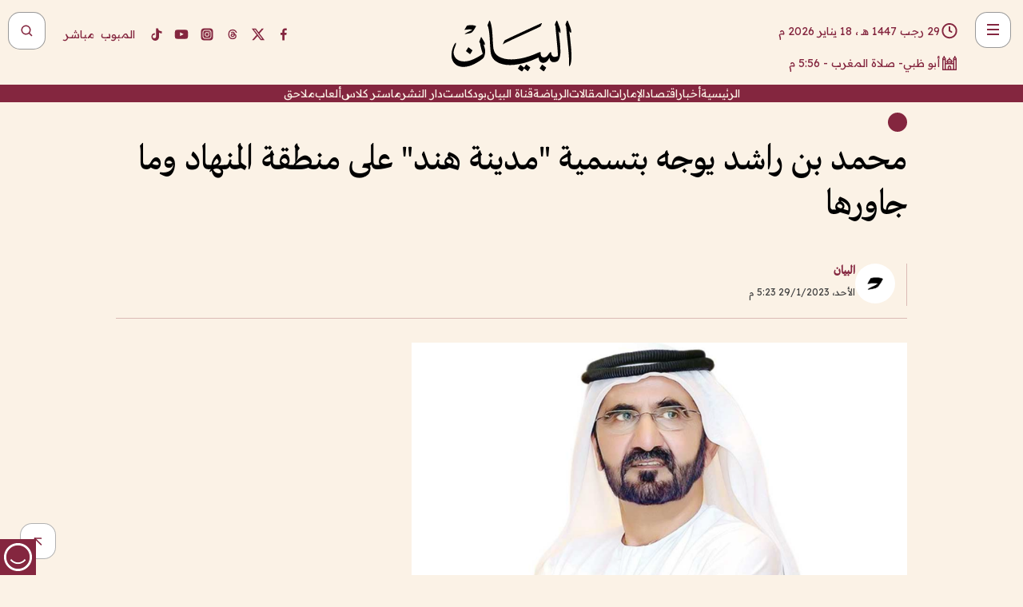

--- FILE ---
content_type: text/html; charset=utf-8
request_url: https://www.albayan.ae/uae/news/2023-01-29-1.4606449
body_size: 26763
content:
<!DOCTYPE html><html lang="ar" dir="rtl"><head prefix="og: https://ogp.me/ns# article: https://ogp.me/ns/article# fb: https://ogp.me/ns/fb#"><meta charSet="utf-8"/><meta name="viewport" content="width=device-width"/><script id="signal-data">
    var signal = {
        "Content": {
            "Topic": "الإمارات العربية المتحدة", 
            "sTopic": "اخبار ",           
            "Keywords": null, 
            "ArticleId": "2212109",
            "ArticleTitle": "محمد بن راشد يوجه بتسمية \"مدينة هند\" على منطقة المنهاد وما جاورها",
            "ArticleAuthorName": "البيان",
            "ArticlePublishDate": "2023-01-29T17:23:05+00:00",
            "ContentType": "article", 
            "SearchTerm": null, 
            "Platform": 'web'
        },
        "Page": {
            "ChannelLevel1": "Uae",
            "ChannelLevel2": "News",
            "ChannelLevel3": null
        },
        "User": {
            "UserId": null,
            "Country": null
        }
    };
</script><meta name="theme-color" content="#eee9e1"/><meta name="author" content="البيان"/><meta name="description" content="محمد بن راشد يوجه بتسمية &quot;مدينة هند&quot; على منطقة المنهاد وما جاورها"/><meta name="google-site-verification" content="qlwIQnfCt2On3q5tmj18eji8OBSphVrRy2uJSsRO-Q4"/><meta name="google-play-app" content="app-id=ae.albayan"/><meta name="apple-itunes-app" content="app-id=668577002"/><meta name="y_key" content="14a4a6420b7b0876"/><meta name="msvalidate.01" content="97B560A2BDDF76982EF1BBF2E5F4DE45"/><meta name="alexaVerifyID" content="z0Wwn3M1Rzoxt_rN13VtYgUPrAI"/><meta property="fb:app_id" content="154646704596614"/><meta property="fb:pages" content="168065096585239"/><link rel="canonical" href="https://www.albayan.ae/uae/news/2023-01-29-1.4606449"/><link rel="amphtml" href="https://www.albayan.ae/amp/uae/news/2023-01-29-1.4606449"/><link rel="icon" href="/favicon.svg"/><link rel="mask-icon" href="/favicon.svg" color="#eee9e1"/><link rel="apple-touch-icon" href="/apple-touch-icon.png"/><link rel="manifest" href="/manifest.webmanifest"/><link rel="image_src" href="https://www.albayan.ae/assets/archives/images/2023/01/29/4606450.png"/><meta property="og:title" content="محمد بن راشد يوجه بتسمية &quot;مدينة هند&quot; على منطقة المنهاد وما جاورها"/><meta property="og:url" content="https://www.albayan.ae/uae/news/2023-01-29-1.4606449"/><meta property="og:description" content="محمد بن راشد يوجه بتسمية &quot;مدينة هند&quot; على منطقة المنهاد وما جاورها"/><meta property="og:site_name" content="البيان"/><meta property="og:locale" content="ar_AR"/><meta property="og:image" content="https://www.albayan.ae/assets/archives/images/2023/01/29/4606450.png"/><meta property="og:image:alt" content="محمد بن راشد يوجه بتسمية &quot;مدينة هند&quot; على منطقة المنهاد وما جاورها"/><meta property="og:type" content="article"/><meta property="article:published_time" content="2023-01-29T17:23:05+00:00"/><meta property="article:modified_time" content="2023-01-29T17:43:39+00:00"/><meta name="twitter:card" content="summary_large_image"/><meta name="twitter:site" content="@AlBayanNews"/><meta name="twitter:creator" content="@AlBayanNews"/><meta name="twitter:url" content="https://www.albayan.ae/uae/news/2023-01-29-1.4606449"/><meta name="twitter:title" content="محمد بن راشد يوجه بتسمية &quot;مدينة هند&quot; على منطقة المنهاد وما جاورها"/><meta name="twitter:description" content="محمد بن راشد يوجه بتسمية &quot;مدينة هند&quot; على منطقة المنهاد وما جاورها"/><meta name="twitter:image:src" content="https://www.albayan.ae/assets/archives/images/2023/01/29/4606450.png"/><meta property="twitter:account_id" content="4503599627709422"/><meta name="twitter:app:name:iphone" content="البيان"/><meta name="twitter:app:id:iphone" content="668577002"/><meta name="twitter:app:name:ipad" content="البيان"/><meta name="twitter:app:id:ipad" content="668577002"/><meta name="twitter:app:name:googleplay" content="البيان"/><meta name="twitter:app:id:googleplay" content="ae.albayan"/><script type="application/ld+json">
    {
        "@context": "https://schema.org",
        "@type": "NewsMediaOrganization",
        "@id": "https://www.albayan.ae#organization",
        "url": "https://www.albayan.ae",
        "name": "البيان",
        "alternateName": "Al Bayan",
        "logo": {
            "@type": "ImageObject",
            "@id": "https://www.albayan.ae#logo",
            "inLanguage": "ar",
            "url": "https://www.albayan.ae/logo.svg",
            "width": 1200,
            "height": 675,
            "caption": "البيان"
        },
        "image": {
            "@id": "https://www.albayan.ae#logo"
        },
        "correctionsPolicy": "https://www.albayan.ae/privacy-policy",
        "ethicsPolicy": "https://www.albayan.ae/privacy-policy",
        "masthead": "https://www.albayan.ae/about-us",
        "verificationFactCheckingPolicy": "https://www.albayan.ae/privacy-policy",
        "sameAs": [
            "https://twitter.com/albayannews",
            "https://www.linkedin.com/company/albayannews",
            "https://www.facebook.com/168065096585239"
        ]
    }</script><script type="application/ld+json">
    {
		"@context": "https://schema.org",
		"@type": "WebSite",
		"@id": "https://www.albayan.ae#website",
		"url": "https://www.albayan.ae",
    "thumbnailUrl": "https://www.albayan.ae/logo.svg",
		"inLanguage": "ar",
		"name": "البيان",
		"description": "موقع إخباري تتابعون فيه أخبار دبي،الإمارات،أبوظبي، السعودية،دول الخليج،مصر،سوريا،تركيا،ومستجدات الأحداث العربية والعالمية ، في السياسة والرياضة والاقتصاد والعلوم والفن والتكنولوجيا والثقافة ، أخبار الشيخ محمد بن راشد ومحمد بن زايد وخليفة بن زايد ، ، وعبد الله بن زايد ،والسيسي ، والسلطان قابوس ،أخبار الفضاء ،خليفة سات",
		"publisher": {
			"@id": "https://www.albayan.ae#organization"
		},
		"potentialAction": [
		    {
		    	"@type": "SearchAction",
		    	"target": "https://www.albayan.ae/search?q={search_term_string}",
		    	"query-input": "required name=search_term_string"
		    }
		]
	}</script><script type="application/ld+json">
    {
		"@context": "https://schema.org",
		"@type": "WebPage",
		"@id": "https://www.albayan.ae/uae/news/2023-01-29-1.4606449#webpage",
		"url": "https://www.albayan.ae/uae/news/2023-01-29-1.4606449",
	    "isPartOf": {
			"@id": "https://www.albayan.ae#website"
		},
    "inLanguage": "ar",
		"name": "محمد بن راشد يوجه بتسمية \"مدينة هند\" على منطقة المنهاد وما جاورها",
		"headline": "محمد بن راشد يوجه بتسمية \"مدينة هند\" على منطقة المنهاد وما جاورها",
    "thumbnailUrl": "https://www.albayan.ae/logo.svg",
    "description": "محمد بن راشد يوجه بتسمية \"مدينة هند\" على منطقة المنهاد وما جاورها",
		"breadcrumb": {
            "@id": "https://www.albayan.ae/uae/news/2023-01-29-1.4606449#breadcrumb"
        },
		"about": {
		   	"@id": "https://www.albayan.ae#organization"
		},
		"potentialAction": [
	    {
			"@type": "ReadAction",
			"target": [
	    		"https://www.albayan.ae/uae/news/2023-01-29-1.4606449"
			]
			}
		]
	}</script><script type="application/ld+json">
  {
    "@context": "https://schema.org",
    "@type": "BreadcrumbList",
    "@id": "https://www.albayan.ae/uae/news/2023-01-29-1.4606449#breadcrumb",
    "itemListElement": [
      {
        "@type": "ListItem",
        "position": 1,
        "item": {
          "@id": "https://www.albayan.ae/uae",
          "name": "الإمارات"
        }
      }
      ,{
        "@type": "ListItem",
        "position": 2,
        "item": {
          "@id": "https://www.albayan.ae/uae/news",
          "name": "اخبار وتقارير"
        }
      }
      
    ]
  }</script><script type="application/ld+json">
    {
      "@context": "https://schema.org",
      "@type": "NewsArticle",
      "@id": "https://www.albayan.ae/uae/news/2023-01-29-1.4606449#article",
      "isPartOf": {
        "@id": "https://www.albayan.ae/uae/news/2023-01-29-1.4606449#webpage"
      },
      "inLanguage": "ar",
      "url": "https://www.albayan.ae/uae/news/2023-01-29-1.4606449",
      "thumbnailUrl": "https://www.albayan.ae/assets/archives/images/2023/01/29/4606450.png",
      "headline": "محمد بن راشد يوجه بتسمية \"مدينة هند\" على منطقة المنهاد وما جاورها",
      "datePublished": "2023-01-29T17:23:05+00:00",
      "dateModified": "2023-01-29T17:43:39+00:00",
      "dateCreated": "2023-01-29T17:43:39+00:00",
      "mainEntityOfPage": {
        "@id": "https://www.albayan.ae/uae/news/2023-01-29-1.4606449#webpage"
      },
      "publisher": {
        "@type": "Organization",
        "name": "البيان",
        "logo": {
          "@type": "ImageObject",
          "url": "https://www.albayan.ae/logo.png",
          "width": 140,
          "height": 60
        }
      },
      "image": {
        "@id": "https://www.albayan.ae/assets/archives/images/2023/01/29/4606450.png#primaryimage"
      },
      "creator": [ "البيان" ],
      "author": {
        "@type": "Person",
        "name": "البيان"
      },
      "articleSection": [ "الإمارات","اخبار وتقارير" ],
      "copyrightYear": "2026",
      "copyrightHolder": {
        "@id": "https://www.albayan.ae#organization"
      }
    }</script><script type="application/ld+json">
    {
      "@context": "https://schema.org",
      "@type": "ImageObject",
      "@id": "https://www.albayan.ae/assets/archives/images/2023/01/29/4606450.png#primaryimage",
      "inLanguage": "ar",
      "url": "https://www.albayan.ae/assets/archives/images/2023/01/29/4606450.png",
      "width": 1600,
      "height": 1067
    }</script><title>محمد بن راشد يوجه بتسمية &quot;مدينة هند&quot; على منطقة المنهاد وما جاورها</title><meta name="next-head-count" content="5"/><link data-next-font="" rel="preconnect" href="/" crossorigin="anonymous"/><link rel="preload" href="/_next/static/css/6216796cf473b63f.css" as="style"/><link rel="stylesheet" href="/_next/static/css/6216796cf473b63f.css" data-n-g=""/><link rel="preload" href="/_next/static/css/1a959bb3eb592212.css" as="style"/><link rel="stylesheet" href="/_next/static/css/1a959bb3eb592212.css" data-n-p=""/><noscript data-n-css=""></noscript><script defer="" nomodule="" src="/_next/static/chunks/polyfills-78c92fac7aa8fdd8.js"></script><script src="/_next/static/chunks/webpack-3da754b2cd1bbc13.js" defer=""></script><script src="/_next/static/chunks/framework-0995a3e8436ddc4f.js" defer=""></script><script src="/_next/static/chunks/main-2e36dc615c290c0b.js" defer=""></script><script src="/_next/static/chunks/pages/_app-235e66de4996ee15.js" defer=""></script><script src="/_next/static/chunks/36d2f571-b6c4a1b8fb3f7f35.js" defer=""></script><script src="/_next/static/chunks/590-1e9cef6c9d774fac.js" defer=""></script><script src="/_next/static/chunks/8239-3089d2302c38684a.js" defer=""></script><script src="/_next/static/chunks/3294-a7bb5afc4eb4bb93.js" defer=""></script><script src="/_next/static/chunks/6161-6762a5f6571a7777.js" defer=""></script><script src="/_next/static/chunks/21-4a3ba62f4614d21a.js" defer=""></script><script src="/_next/static/chunks/3348-7b642076d9cfdf65.js" defer=""></script><script src="/_next/static/chunks/7984-2b00b2ed76771a31.js" defer=""></script><script src="/_next/static/chunks/pages/%5Bsection_name%5D/%5Bsub_section_name%5D/%5Bsub_sub_section_name%5D-809932c2ab03d0c8.js" defer=""></script><script src="/_next/static/5a6517d/_buildManifest.js" defer=""></script><script src="/_next/static/5a6517d/_ssgManifest.js" defer=""></script></head><body id="body" class="uae news"><noscript><iframe src="https://www.googletagmanager.com/ns.html?id=GTM-T9H5KXLT" height="0" width="0" style="display:none;visibility:hidden"></iframe></noscript><div id="__next"><div class="page-wrapper"><header class="section-header "><div><div><div class="bm-burger-button" style="z-index:1000"><button type="button" id="react-burger-menu-btn" style="position:absolute;left:0;top:0;z-index:1;width:100%;height:100%;margin:0;padding:0;border:none;font-size:0;background:transparent;cursor:pointer">Open Menu</button><span><span class="bm-burger-bars" style="position:absolute;height:20%;left:0;right:0;top:0%;opacity:1"></span><span class="bm-burger-bars" style="position:absolute;height:20%;left:0;right:0;top:40%;opacity:1"></span><span class="bm-burger-bars" style="position:absolute;height:20%;left:0;right:0;top:80%;opacity:1"></span></span></div></div><div id="" class="bm-menu-wrap" style="position:fixed;right:0;z-index:1100;width:300px;height:100%;-moz-transform:translate3d(100%, 0, 0);-ms-transform:translate3d(100%, 0, 0);-o-transform:translate3d(100%, 0, 0);-webkit-transform:translate3d(100%, 0, 0);transform:translate3d(100%, 0, 0);transition:all 0.5s" aria-hidden="true"><div class="bm-menu" style="height:100%;box-sizing:border-box;overflow:auto"><nav class="bm-item-list" style="height:100%"><div class="bm-item offcanvas-wrapper" style="display:block" tabindex="-1"><div class="menu"><div class="mobile-search-wrapper "><form><div class="icon"><svg stroke="currentColor" fill="currentColor" stroke-width="0" viewBox="0 0 24 24" height="1em" width="1em" xmlns="http://www.w3.org/2000/svg"><path d="M10 18a7.952 7.952 0 0 0 4.897-1.688l4.396 4.396 1.414-1.414-4.396-4.396A7.952 7.952 0 0 0 18 10c0-4.411-3.589-8-8-8s-8 3.589-8 8 3.589 8 8 8zm0-14c3.309 0 6 2.691 6 6s-2.691 6-6 6-6-2.691-6-6 2.691-6 6-6z"></path></svg></div><input type="text" placeholder="أخبار" aria-label="أخبار" value=""/><input type="submit" aria-label="بحث" value="بحث"/></form></div><div>...</div></div><a class="menu-item--small"></a><div class="social-icons hide-on-tablet hide-on-laptop hide-on-desktop"><a rel="noopener" href="https://www.facebook.com/AlBayanNews/" aria-label="Facebook" target="_blank"><svg xmlns="http://www.w3.org/2000/svg" viewBox="0 0 24 24"><path fill="currentColor" d="M15.12,5.32H17V2.14A26.11,26.11,0,0,0,14.26,2C11.54,2,9.68,3.66,9.68,6.7V9.32H6.61v3.56H9.68V22h3.68V12.88h3.06l.46-3.56H13.36V7.05C13.36,6,13.64,5.32,15.12,5.32Z"></path></svg></a><a rel="noopener" href="https://x.com/AlBayanNews" aria-label="X (Twitter)" target="_blank"><svg xmlns="http://www.w3.org/2000/svg" viewBox="0 0 24 24"><path fill="currentColor" d="M18.244 2.25h3.308l-7.227 8.26 8.502 11.24H16.17l-5.214-6.817L4.99 21.75H1.68l7.73-8.835L1.254 2.25H8.08l4.713 6.231zm-1.161 17.52h1.833L7.084 4.126H5.117z"></path></svg></a><a rel="noopener" href="https://www.threads.com/@albayannews" aria-label="Threads" target="_blank"><svg xmlns="http://www.w3.org/2000/svg" viewBox="0 0 24 24"><path fill="#84263F" d="M12.0439 3.7998C12.8754 3.7998 14.2897 3.8607 15.6836 4.54102C17.0859 5.22553 18.4505 6.52934 19.1914 8.97852L19.252 9.17773L19.0498 9.22949L17.6904 9.58301L17.5088 9.62988L17.4502 9.45117C16.9012 7.78344 16.0606 6.83735 15.1123 6.30273C14.1578 5.76461 13.0705 5.62988 12.0059 5.62988C10.2655 5.62991 8.9325 6.15872 8.03027 7.22266C7.12327 8.29252 6.62406 9.93555 6.62402 12.2197C6.62402 14.2561 7.17773 15.7884 8.12012 16.8096C9.06078 17.8288 10.4106 18.3632 12.0537 18.3633C13.4097 18.3633 14.5779 18.0101 15.4014 17.415C16.2214 16.8224 16.7012 15.9905 16.7012 15.0068C16.7011 14.3483 16.425 13.8615 16.1387 13.5361C16.008 13.3876 15.8751 13.2753 15.7686 13.1963C15.6364 13.7847 15.4035 14.5105 14.918 15.1221C14.3439 15.8451 13.4334 16.3896 11.9873 16.3896C10.2932 16.3896 8.77467 15.214 8.77441 13.6084C8.77441 12.488 9.3112 11.7163 10.0527 11.2334C10.7854 10.7562 11.7142 10.5605 12.5244 10.5605C12.9971 10.5606 13.557 10.5891 13.9609 10.6396C13.9132 10.4057 13.7969 10.1359 13.5957 9.90332C13.3276 9.59356 12.9073 9.34671 12.2871 9.34668C11.6834 9.34668 11.3289 9.44502 11.083 9.58203C10.8786 9.69604 10.7351 9.84233 10.5771 10.0225C10.5751 10.1034 10.5486 10.2268 10.4209 10.2949C10.3869 10.2885 10.3492 10.2734 10.3438 10.2705C10.3416 10.2693 10.338 10.2673 10.3369 10.2666C10.3356 10.2658 10.3346 10.265 10.334 10.2646L10.332 10.2637L10.3311 10.2627C10.3297 10.2618 10.327 10.2606 10.3242 10.2588C10.3115 10.2503 10.2774 10.2276 10.21 10.1826L10.209 10.1816L10.0205 10.0557L10.0215 10.0537C9.87627 9.95459 9.69204 9.82835 9.52344 9.71191C9.39456 9.62291 9.2738 9.53967 9.18555 9.47852C9.14141 9.44793 9.10513 9.42265 9.08008 9.40527C9.06757 9.3966 9.05741 9.39034 9.05078 9.38574C9.04759 9.38353 9.04564 9.38106 9.04395 9.37988L9.04199 9.37891L9.04102 9.37793L8.87598 9.26367L8.99121 9.09961C9.38692 8.53378 9.85164 8.13291 10.4033 7.87598C10.9531 7.62004 11.5779 7.51172 12.2871 7.51172C13.3084 7.51174 14.192 7.85607 14.8262 8.52246C15.4363 9.16369 15.7785 10.0594 15.873 11.1689C16.1699 11.3008 16.4468 11.4508 16.7021 11.6221C17.8635 12.4022 18.5097 13.5778 18.5098 14.9248C18.5098 16.3397 17.9293 17.6642 16.8252 18.6318C15.7219 19.5988 14.1076 20.2002 12.0537 20.2002C10.2872 20.2001 8.47006 19.6856 7.09277 18.3896C5.7125 17.0909 4.79983 15.0318 4.7998 11.9941C4.7998 8.97467 5.68287 6.91772 7.04785 5.61719C8.41055 4.31896 10.2269 3.79982 12.0439 3.7998ZM12.7158 12.3896C11.719 12.3897 11.2004 12.6035 10.9316 12.8428C10.6691 13.0767 10.6123 13.3658 10.6123 13.6064C10.6125 13.9487 10.8096 14.1837 11.0996 14.3438C11.3948 14.5066 11.7602 14.5742 12.0117 14.5742C12.5091 14.5742 12.9667 14.5035 13.3213 14.2109C13.6524 13.9378 13.9272 13.4394 14.0254 12.5107C13.5958 12.4238 13.1583 12.3812 12.7197 12.3896H12.7158Z"></path></svg></a><a rel="noopener" href="https://www.instagram.com/AlBayanNews" aria-label="Instagram" target="_blank"><svg xmlns="http://www.w3.org/2000/svg" viewBox="0 0 24 24"><path fill="currentColor" d="M12,9.52A2.48,2.48,0,1,0,14.48,12,2.48,2.48,0,0,0,12,9.52Zm9.93-2.45a6.53,6.53,0,0,0-.42-2.26,4,4,0,0,0-2.32-2.32,6.53,6.53,0,0,0-2.26-.42C15.64,2,15.26,2,12,2s-3.64,0-4.93.07a6.53,6.53,0,0,0-2.26.42A4,4,0,0,0,2.49,4.81a6.53,6.53,0,0,0-.42,2.26C2,8.36,2,8.74,2,12s0,3.64.07,4.93a6.86,6.86,0,0,0,.42,2.27,3.94,3.94,0,0,0,.91,1.4,3.89,3.89,0,0,0,1.41.91,6.53,6.53,0,0,0,2.26.42C8.36,22,8.74,22,12,22s3.64,0,4.93-.07a6.53,6.53,0,0,0,2.26-.42,3.89,3.89,0,0,0,1.41-.91,3.94,3.94,0,0,0,.91-1.4,6.6,6.6,0,0,0,.42-2.27C22,15.64,22,15.26,22,12S22,8.36,21.93,7.07Zm-2.54,8A5.73,5.73,0,0,1,19,16.87,3.86,3.86,0,0,1,16.87,19a5.73,5.73,0,0,1-1.81.35c-.79,0-1,0-3.06,0s-2.27,0-3.06,0A5.73,5.73,0,0,1,7.13,19a3.51,3.51,0,0,1-1.31-.86A3.51,3.51,0,0,1,5,16.87a5.49,5.49,0,0,1-.34-1.81c0-.79,0-1,0-3.06s0-2.27,0-3.06A5.49,5.49,0,0,1,5,7.13a3.51,3.51,0,0,1,.86-1.31A3.59,3.59,0,0,1,7.13,5a5.73,5.73,0,0,1,1.81-.35h0c.79,0,1,0,3.06,0s2.27,0,3.06,0A5.73,5.73,0,0,1,16.87,5a3.51,3.51,0,0,1,1.31.86A3.51,3.51,0,0,1,19,7.13a5.73,5.73,0,0,1,.35,1.81c0,.79,0,1,0,3.06S19.42,14.27,19.39,15.06Zm-1.6-7.44a2.38,2.38,0,0,0-1.41-1.41A4,4,0,0,0,15,6c-.78,0-1,0-3,0s-2.22,0-3,0a4,4,0,0,0-1.38.26A2.38,2.38,0,0,0,6.21,7.62,4.27,4.27,0,0,0,6,9c0,.78,0,1,0,3s0,2.22,0,3a4.27,4.27,0,0,0,.26,1.38,2.38,2.38,0,0,0,1.41,1.41A4.27,4.27,0,0,0,9,18.05H9c.78,0,1,0,3,0s2.22,0,3,0a4,4,0,0,0,1.38-.26,2.38,2.38,0,0,0,1.41-1.41A4,4,0,0,0,18.05,15c0-.78,0-1,0-3s0-2.22,0-3A3.78,3.78,0,0,0,17.79,7.62ZM12,15.82A3.81,3.81,0,0,1,8.19,12h0A3.82,3.82,0,1,1,12,15.82Zm4-6.89a.9.9,0,0,1,0-1.79h0a.9.9,0,0,1,0,1.79Z"></path></svg></a><a rel="noopener" href="https://www.youtube.com/@albayanonline" aria-label="YouTube" target="_blank"><svg xmlns="http://www.w3.org/2000/svg" viewBox="0 0 24 24"><path fill="currentColor" d="M23,9.71a8.5,8.5,0,0,0-.91-4.13,2.92,2.92,0,0,0-1.72-1A78.36,78.36,0,0,0,12,4.27a78.45,78.45,0,0,0-8.34.3,2.87,2.87,0,0,0-1.46.74c-.9.83-1,2.25-1.1,3.45a48.29,48.29,0,0,0,0,6.48,9.55,9.55,0,0,0,.3,2,3.14,3.14,0,0,0,.71,1.36,2.86,2.86,0,0,0,1.49.78,45.18,45.18,0,0,0,6.5.33c3.5.05,6.57,0,10.2-.28a2.88,2.88,0,0,0,1.53-.78,2.49,2.49,0,0,0,.61-1,10.58,10.58,0,0,0,.52-3.4C23,13.69,23,10.31,23,9.71ZM9.74,14.85V8.66l5.92,3.11C14,12.69,11.81,13.73,9.74,14.85Z"></path></svg></a><a rel="noopener" href="https://www.tiktok.com/@albayannews?lang=en" aria-label="TikTok" target="_blank"><svg xmlns="http://www.w3.org/2000/svg" viewBox="0 0 24 24"><path fill="currentColor" d="M19.589 6.686a4.793 4.793 0 0 1-3.77-4.245V2h-3.445v13.672a2.896 2.896 0 0 1-2.878 2.916 2.897 2.897 0 0 1-2.878-2.916 2.897 2.897 0 0 1 2.878-2.916c.324 0 .636.056.933.165V9.928a6.361 6.361 0 0 0-5.811 6.344 6.36 6.36 0 0 0 6.36 6.36 6.36 6.36 0 0 0 6.36-6.36V9.042a7.685 7.685 0 0 0 4.5 1.418v-3.45a4.373 4.373 0 0 1-2.25-.838z"></path></svg></a></div></div></nav></div><div><div class="bm-cross-button" style="position:absolute;width:24px;height:24px;right:8px;top:8px"><button type="button" id="react-burger-cross-btn" style="position:absolute;left:0;top:0;z-index:1;width:100%;height:100%;margin:0;padding:0;border:none;font-size:0;background:transparent;cursor:pointer" tabindex="-1">Close Menu</button><span style="position:absolute;top:6px;right:14px"><span class="bm-cross" style="position:absolute;width:3px;height:14px;transform:rotate(45deg)"></span><span class="bm-cross" style="position:absolute;width:3px;height:14px;transform:rotate(-45deg)"></span></span></div></div></div></div><div class="header-normal"><div class="container"><div class="logo-wrapper"><a href="/"><img alt="Al Bayan" loading="lazy" width="150" height="65" decoding="async" data-nimg="1" style="color:transparent" src="/_next/static/media/logo.5cdaafc2.svg"/></a></div></div><div class="left-wrapper"><div class="social-icons hide-on-mobile"><a rel="noopener" href="https://www.facebook.com/AlBayanNews/" aria-label="Facebook" target="_blank"><svg xmlns="http://www.w3.org/2000/svg" viewBox="0 0 24 24"><path fill="#84263F" d="M15.12,5.32H17V2.14A26.11,26.11,0,0,0,14.26,2C11.54,2,9.68,3.66,9.68,6.7V9.32H6.61v3.56H9.68V22h3.68V12.88h3.06l.46-3.56H13.36V7.05C13.36,6,13.64,5.32,15.12,5.32Z"></path></svg></a><a rel="noopener" href="https://x.com/AlBayanNews" aria-label="X (Twitter)" target="_blank"><svg xmlns="http://www.w3.org/2000/svg" viewBox="0 0 24 24"><path fill="#84263F" d="M18.244 2.25h3.308l-7.227 8.26 8.502 11.24H16.17l-5.214-6.817L4.99 21.75H1.68l7.73-8.835L1.254 2.25H8.08l4.713 6.231zm-1.161 17.52h1.833L7.084 4.126H5.117z"></path></svg></a><a rel="noopener" href="https://www.threads.com/@albayannews" aria-label="Threads" target="_blank"><svg xmlns="http://www.w3.org/2000/svg" viewBox="0 0 24 24"><path fill="#84263F" d="M12.0439 3.7998C12.8754 3.7998 14.2897 3.8607 15.6836 4.54102C17.0859 5.22553 18.4505 6.52934 19.1914 8.97852L19.252 9.17773L19.0498 9.22949L17.6904 9.58301L17.5088 9.62988L17.4502 9.45117C16.9012 7.78344 16.0606 6.83735 15.1123 6.30273C14.1578 5.76461 13.0705 5.62988 12.0059 5.62988C10.2655 5.62991 8.9325 6.15872 8.03027 7.22266C7.12327 8.29252 6.62406 9.93555 6.62402 12.2197C6.62402 14.2561 7.17773 15.7884 8.12012 16.8096C9.06078 17.8288 10.4106 18.3632 12.0537 18.3633C13.4097 18.3633 14.5779 18.0101 15.4014 17.415C16.2214 16.8224 16.7012 15.9905 16.7012 15.0068C16.7011 14.3483 16.425 13.8615 16.1387 13.5361C16.008 13.3876 15.8751 13.2753 15.7686 13.1963C15.6364 13.7847 15.4035 14.5105 14.918 15.1221C14.3439 15.8451 13.4334 16.3896 11.9873 16.3896C10.2932 16.3896 8.77467 15.214 8.77441 13.6084C8.77441 12.488 9.3112 11.7163 10.0527 11.2334C10.7854 10.7562 11.7142 10.5605 12.5244 10.5605C12.9971 10.5606 13.557 10.5891 13.9609 10.6396C13.9132 10.4057 13.7969 10.1359 13.5957 9.90332C13.3276 9.59356 12.9073 9.34671 12.2871 9.34668C11.6834 9.34668 11.3289 9.44502 11.083 9.58203C10.8786 9.69604 10.7351 9.84233 10.5771 10.0225C10.5751 10.1034 10.5486 10.2268 10.4209 10.2949C10.3869 10.2885 10.3492 10.2734 10.3438 10.2705C10.3416 10.2693 10.338 10.2673 10.3369 10.2666C10.3356 10.2658 10.3346 10.265 10.334 10.2646L10.332 10.2637L10.3311 10.2627C10.3297 10.2618 10.327 10.2606 10.3242 10.2588C10.3115 10.2503 10.2774 10.2276 10.21 10.1826L10.209 10.1816L10.0205 10.0557L10.0215 10.0537C9.87627 9.95459 9.69204 9.82835 9.52344 9.71191C9.39456 9.62291 9.2738 9.53967 9.18555 9.47852C9.14141 9.44793 9.10513 9.42265 9.08008 9.40527C9.06757 9.3966 9.05741 9.39034 9.05078 9.38574C9.04759 9.38353 9.04564 9.38106 9.04395 9.37988L9.04199 9.37891L9.04102 9.37793L8.87598 9.26367L8.99121 9.09961C9.38692 8.53378 9.85164 8.13291 10.4033 7.87598C10.9531 7.62004 11.5779 7.51172 12.2871 7.51172C13.3084 7.51174 14.192 7.85607 14.8262 8.52246C15.4363 9.16369 15.7785 10.0594 15.873 11.1689C16.1699 11.3008 16.4468 11.4508 16.7021 11.6221C17.8635 12.4022 18.5097 13.5778 18.5098 14.9248C18.5098 16.3397 17.9293 17.6642 16.8252 18.6318C15.7219 19.5988 14.1076 20.2002 12.0537 20.2002C10.2872 20.2001 8.47006 19.6856 7.09277 18.3896C5.7125 17.0909 4.79983 15.0318 4.7998 11.9941C4.7998 8.97467 5.68287 6.91772 7.04785 5.61719C8.41055 4.31896 10.2269 3.79982 12.0439 3.7998ZM12.7158 12.3896C11.719 12.3897 11.2004 12.6035 10.9316 12.8428C10.6691 13.0767 10.6123 13.3658 10.6123 13.6064C10.6125 13.9487 10.8096 14.1837 11.0996 14.3438C11.3948 14.5066 11.7602 14.5742 12.0117 14.5742C12.5091 14.5742 12.9667 14.5035 13.3213 14.2109C13.6524 13.9378 13.9272 13.4394 14.0254 12.5107C13.5958 12.4238 13.1583 12.3812 12.7197 12.3896H12.7158Z"></path></svg></a><a rel="noopener" href="https://www.instagram.com/AlBayanNews" aria-label="Instagram" target="_blank"><svg xmlns="http://www.w3.org/2000/svg" viewBox="0 0 24 24"><path fill="#84263F" d="M12,9.52A2.48,2.48,0,1,0,14.48,12,2.48,2.48,0,0,0,12,9.52Zm9.93-2.45a6.53,6.53,0,0,0-.42-2.26,4,4,0,0,0-2.32-2.32,6.53,6.53,0,0,0-2.26-.42C15.64,2,15.26,2,12,2s-3.64,0-4.93.07a6.53,6.53,0,0,0-2.26.42A4,4,0,0,0,2.49,4.81a6.53,6.53,0,0,0-.42,2.26C2,8.36,2,8.74,2,12s0,3.64.07,4.93a6.86,6.86,0,0,0,.42,2.27,3.94,3.94,0,0,0,.91,1.4,3.89,3.89,0,0,0,1.41.91,6.53,6.53,0,0,0,2.26.42C8.36,22,8.74,22,12,22s3.64,0,4.93-.07a6.53,6.53,0,0,0,2.26-.42,3.89,3.89,0,0,0,1.41-.91,3.94,3.94,0,0,0,.91-1.4,6.6,6.6,0,0,0,.42-2.27C22,15.64,22,15.26,22,12S22,8.36,21.93,7.07Zm-2.54,8A5.73,5.73,0,0,1,19,16.87,3.86,3.86,0,0,1,16.87,19a5.73,5.73,0,0,1-1.81.35c-.79,0-1,0-3.06,0s-2.27,0-3.06,0A5.73,5.73,0,0,1,7.13,19a3.51,3.51,0,0,1-1.31-.86A3.51,3.51,0,0,1,5,16.87a5.49,5.49,0,0,1-.34-1.81c0-.79,0-1,0-3.06s0-2.27,0-3.06A5.49,5.49,0,0,1,5,7.13a3.51,3.51,0,0,1,.86-1.31A3.59,3.59,0,0,1,7.13,5a5.73,5.73,0,0,1,1.81-.35h0c.79,0,1,0,3.06,0s2.27,0,3.06,0A5.73,5.73,0,0,1,16.87,5a3.51,3.51,0,0,1,1.31.86A3.51,3.51,0,0,1,19,7.13a5.73,5.73,0,0,1,.35,1.81c0,.79,0,1,0,3.06S19.42,14.27,19.39,15.06Zm-1.6-7.44a2.38,2.38,0,0,0-1.41-1.41A4,4,0,0,0,15,6c-.78,0-1,0-3,0s-2.22,0-3,0a4,4,0,0,0-1.38.26A2.38,2.38,0,0,0,6.21,7.62,4.27,4.27,0,0,0,6,9c0,.78,0,1,0,3s0,2.22,0,3a4.27,4.27,0,0,0,.26,1.38,2.38,2.38,0,0,0,1.41,1.41A4.27,4.27,0,0,0,9,18.05H9c.78,0,1,0,3,0s2.22,0,3,0a4,4,0,0,0,1.38-.26,2.38,2.38,0,0,0,1.41-1.41A4,4,0,0,0,18.05,15c0-.78,0-1,0-3s0-2.22,0-3A3.78,3.78,0,0,0,17.79,7.62ZM12,15.82A3.81,3.81,0,0,1,8.19,12h0A3.82,3.82,0,1,1,12,15.82Zm4-6.89a.9.9,0,0,1,0-1.79h0a.9.9,0,0,1,0,1.79Z"></path></svg></a><a rel="noopener" href="https://www.youtube.com/@albayanonline" aria-label="YouTube" target="_blank"><svg xmlns="http://www.w3.org/2000/svg" viewBox="0 0 24 24"><path fill="#84263F" d="M23,9.71a8.5,8.5,0,0,0-.91-4.13,2.92,2.92,0,0,0-1.72-1A78.36,78.36,0,0,0,12,4.27a78.45,78.45,0,0,0-8.34.3,2.87,2.87,0,0,0-1.46.74c-.9.83-1,2.25-1.1,3.45a48.29,48.29,0,0,0,0,6.48,9.55,9.55,0,0,0,.3,2,3.14,3.14,0,0,0,.71,1.36,2.86,2.86,0,0,0,1.49.78,45.18,45.18,0,0,0,6.5.33c3.5.05,6.57,0,10.2-.28a2.88,2.88,0,0,0,1.53-.78,2.49,2.49,0,0,0,.61-1,10.58,10.58,0,0,0,.52-3.4C23,13.69,23,10.31,23,9.71ZM9.74,14.85V8.66l5.92,3.11C14,12.69,11.81,13.73,9.74,14.85Z"></path></svg></a><a rel="noopener" href="https://www.tiktok.com/@albayannews?lang=en" aria-label="TikTok" target="_blank"><svg xmlns="http://www.w3.org/2000/svg" viewBox="0 0 24 24"><path fill="#84263F" d="M19.589 6.686a4.793 4.793 0 0 1-3.77-4.245V2h-3.445v13.672a2.896 2.896 0 0 1-2.878 2.916 2.897 2.897 0 0 1-2.878-2.916 2.897 2.897 0 0 1 2.878-2.916c.324 0 .636.056.933.165V9.928a6.361 6.361 0 0 0-5.811 6.344 6.36 6.36 0 0 0 6.36 6.36 6.36 6.36 0 0 0 6.36-6.36V9.042a7.685 7.685 0 0 0 4.5 1.418v-3.45a4.373 4.373 0 0 1-2.25-.838z"></path></svg></a></div><a class="classifieds-btn" href="https://shop.albayan.ae"><span>المبوب</span></a><a class="live-indicator" href="/#live-tv-widget"><span class="ripple"></span><span>مباشر</span></a><a class="hidden epaper-btn" target="_blank" href="/[section_name]/[sub_section_name]/[sub_sub_section_name]"><img alt="epaper-download" loading="lazy" width="24" height="24" decoding="async" data-nimg="1" style="color:transparent" src="/_next/static/media/icon-supplication.d03f85b4.svg"/><span>نسخة الـ PDF</span></a></div><div class="right-wrapper"><img alt="today-time" loading="lazy" width="24" height="24" decoding="async" data-nimg="1" style="color:transparent" src="/_next/static/media/icon-clock.1b89c406.svg"/><span></span><div class="floater"><div></div></div></div><div class="search-wrapper desktop "><form><div class="icon"><svg stroke="currentColor" fill="currentColor" stroke-width="0" viewBox="0 0 24 24" height="1em" width="1em" xmlns="http://www.w3.org/2000/svg"><path d="M10 18a7.952 7.952 0 0 0 4.897-1.688l4.396 4.396 1.414-1.414-4.396-4.396A7.952 7.952 0 0 0 18 10c0-4.411-3.589-8-8-8s-8 3.589-8 8 3.589 8 8 8zm0-14c3.309 0 6 2.691 6 6s-2.691 6-6 6-6-2.691-6-6 2.691-6 6-6z"></path></svg></div><input type="text" placeholder="أخبار" aria-label="أخبار" value=""/><input type="submit" aria-label="بحث" value="بحث"/></form></div><div class="search-wrapper mobile "><a href="/prayer-time"><div class="icon"><img alt="prayer-time" loading="lazy" width="24" height="24" decoding="async" data-nimg="1" style="color:transparent" src="/_next/static/media/icon-masjid.31f970c5.svg"/></div></a></div></div></header><section class="section-mega-menu"><div class="container"><div class="mega-menu-wrapper"></div></div></section><div class="canvas"><article id="article-0" class="article article-الإمارات"><div class="container"><header class="article-header"><div class="article-category"><a href="/"><span></span></a></div><h1>محمد بن راشد يوجه بتسمية &quot;مدينة هند&quot; على منطقة المنهاد وما جاورها</h1><div class="article-meta"><div class="article-author"><a href="/author/1174"><img alt="undefined&#x27;s profile picture" title="0" loading="lazy" width="40" height="40" decoding="async" data-nimg="1" style="color:transparent" src="https://www.albayan.ae/assets/authors/1174_1707374288.jpg"/></a><div class="author-text"> <h4>البيان</h4><time class="post-time"></time></div></div></div></header></div><div class="container"><div class="article-featurd-image-section"><div class="article-featured-image"><div class="media-container"><figure><img alt="" loading="lazy" width="680" height="400" decoding="async" data-nimg="1" style="color:transparent;object-fit:contain;object-position:50% 50%" src="https://www.albayan.ae/assets/archives/images/2023/01/29/4606450.png"/><div class="article-credit"></div></figure></div></div></div></div><div class="container"><div class="article-body"><div class="article-content"><div class="mobile-social-shares"></div><div><p>وجه صاحب السمو الشيخ محمد بن راشد آل مكتوم نائب رئيس الدولة رئيس مجلس الوزراء، رعاه الله، بصفته حاكماً لإمارة دبي، بتسمية "مدينة هند" على منطقة المنهاد وما جاورها.</p>
<p>وتخدم محاور الطرق الرئيسية لشارع الإمارات، وشارع دبي - العين، وشارع جبل علي- لهباب "مدينة هند" والتي تضم كذلك مناطق لإسكان المواطنين.</p>
<p>ومدينة هند تضم مناطق لإسكان المواطنين في إمارة دبي.</p></div></div><aside class="sidebar"><div class="mpu-container el1"></div></aside></div></div></article><footer class="section-footer"><div class="container"><div class="footer-top"><div class="column-right"><div class="sub-column"><ul><li><a target="_blank" href="https://www.x.com/AlBayanNews" rel="noopener noreferrer">إكس</a></li><li><a target="_blank" href="https://www.linkedin.com/company/albayannews/" rel="noopener noreferrer">لينكدإن</a></li><li><a target="_blank" href="https://www.facebook.com/AlBayanNews" rel="noopener noreferrer">فيسبوك</a></li><li><a target="_blank" href="https://www.instagram.com/AlBayanNews" rel="noopener noreferrer">انستغرام</a></li><li><a target="_blank" href="https://www.youtube.com/user/albayanonline" rel="noopener noreferrer">يوتيوب</a></li><li><a target="_blank" href="https://www.tiktok.com/" rel="noopener noreferrer">تيك توك</a></li><li><a target="_blank" href="https://www.snapchat.com/" rel="noopener noreferrer">سناب شات</a></li></ul></div><div class="sub-column"><ul><li><a href="/contact-us">اتصل بنا</a></li><li><a href="/our-services">خدماتنا</a></li><li><a href="/advertise-with-us">أعلن معنا</a></li><li><a target="_blank" href="https://epaper.albayan.ae/" rel="noopener noreferrer">اشترك في البيان</a></li><li><a href="/privacy-policy">سياسة الخصوصية</a></li></ul></div></div><div class="column-left"></div></div><div class="footer-bottom"><div class="download-apps"><a href="https://appgallery.huawei.com/#/app/C100091021" target="_blank"><img alt="Huawei" loading="lazy" width="301" height="91" decoding="async" data-nimg="1" style="color:transparent" src="/_next/static/media/get-app-huawei.6c00e344.png"/></a><a href="https://itunes.apple.com/ae/app/shyft-albyan/id668577002?mt=8" target="_blank"><img alt="Apple" loading="lazy" width="301" height="91" decoding="async" data-nimg="1" style="color:transparent" src="/_next/static/media/get-app-ios.380bc858.png"/></a><a href="https://play.google.com/store/apps/details?id=ae.albayan&amp;referrer=utm_source%3Dalbayan.ae%26utm_medium%3Dbadge%26utm_campaign%3Dmobile-apps" target="_blank"><img alt="Google" loading="lazy" width="301" height="91" decoding="async" data-nimg="1" style="color:transparent" src="/_next/static/media/get-app-android.00e8ac2a.png"/></a></div><div class="brands-group"><img alt="Dubai Media" loading="lazy" width="301" height="274" decoding="async" data-nimg="1" class="dmi-img" style="color:transparent" src="/_next/static/media/dubai-media-logo.1215a104.png"/><img alt="Al Bayan" loading="lazy" width="150" height="65" decoding="async" data-nimg="1" class="albayan-img" style="color:transparent" src="/_next/static/media/logo.5cdaafc2.svg"/></div><div class="copyright">جميع الحقوق محفوظة © 2024 دبي للإعلام<br/>ص.ب 2710، طريق الشيخ زايد، دبي، الإمارات العربية المتحدة</div></div></div><a href="#body" class="back-to-top" aria-label="Back To Top"><svg stroke="currentColor" fill="currentColor" stroke-width="0" viewBox="0 0 256 256" height="1em" width="1em" xmlns="http://www.w3.org/2000/svg"><path d="M213.66,194.34a8,8,0,0,1-11.32,11.32L128,131.31,53.66,205.66a8,8,0,0,1-11.32-11.32l80-80a8,8,0,0,1,11.32,0Zm-160-68.68L128,51.31l74.34,74.35a8,8,0,0,0,11.32-11.32l-80-80a8,8,0,0,0-11.32,0l-80,80a8,8,0,0,0,11.32,11.32Z"></path></svg></a><div id="happinessIcon" class="happiness-icon"><img alt="Happiness Meter Icon" loading="lazy" width="35" height="35" decoding="async" data-nimg="1" class="happiness-icon-img" style="color:transparent" src="/_next/static/media/happiness-icon.8ec72523.png"/></div></footer></div></div></div><script id="__NEXT_DATA__" type="application/json">{"props":{"pageProps":{"articleData":{"response":"success","articles":[{"cms_article_id":2212109,"np_article_id":0,"old_article_id":"1.4606449","article_name":null,"author_id":192,"section_id":0,"sub_section_id":null,"section_name":"الإمارات","sub_section_name":"اخبار وتقارير","sub_section_name_2":null,"sub_section_name_3":null,"post_type":null,"article_title":"محمد بن راشد يوجه بتسمية \"مدينة هند\" على منطقة المنهاد وما جاورها","article_headline":"","article_subtitle":"","article_body":"\u003cp\u003eوجه صاحب السمو الشيخ محمد بن راشد آل مكتوم نائب رئيس الدولة رئيس مجلس الوزراء، رعاه الله، بصفته حاكماً لإمارة دبي، بتسمية \"مدينة هند\" على منطقة المنهاد وما جاورها.\u003c/p\u003e\n\u003cp\u003eوتخدم محاور الطرق الرئيسية لشارع الإمارات، وشارع دبي - العين، وشارع جبل علي- لهباب \"مدينة هند\" والتي تضم كذلك مناطق لإسكان المواطنين.\u003c/p\u003e\n\u003cp\u003eومدينة هند تضم مناطق لإسكان المواطنين في إمارة دبي.\u003c/p\u003e","article_custom_fields":"{\"_id\":\"1.4606449\",\"categories\":[{\"category\":[{\"id\":\"dmi.albayan.category.online\",\"name\":\"Online Team Production\"}]},{\"category\":[{\"id\":\"dmi.albayan.category.emirates\",\"name\":\"UAE\"},{\"id\":\"dmi.albayan.category.emirates.news\",\"name\":\"News\"}]},{\"category\":[{\"id\":\"dmi.albayan.category.breakingnews\",\"name\":\"Breaking News\"}]}],\"allow-comments\":true,\"adUnit\":\"\\/7229,22312099265\\/AlBayan\\/UAE\\/News\",\"visible-online\":\"true\",\"workflowaction\":\"public\",\"download\":\"yes\",\"downloaded_date\":\"2023-08-29T12:51:30+04:00\",\"bannerImages\":null}","cms_type":null,"seo_meta_keywords":"محمد,بن,راشد,يوجه,بتسمية,'مدينة,هند',على,منطقة,المنهاد,وما,جاورها","seo_meta_description":"محمد بن راشد يوجه بتسمية \"مدينة هند\" على منطقة المنهاد وما جاورها","seo_meta_title":"محمد بن راشد يوجه بتسمية \"مدينة هند\" على منطقة المنهاد وما جاورها","publish_time":"2023-01-29T17:23:05+00:00","related_articles_ids":null,"article_tags":"","visit_count":0,"sponsored_flag":0,"offer_flag":0,"featured_article_flag":0,"media_gallery_flag":0,"video_gallery_flag":0,"highlight_flag":0,"top_story_flag":0,"is_updated":1,"is_old_article":1,"article_byline":"البيان","ts":"2024-12-12 11:40:08","last_edited":"2023-01-29T17:43:39+00:00","alt_publish_time":"2023-01-29T17:23:05+00:00","image_path":{"image_path":"albayan/uploads/archives/images/2023/01/29/4606450.png","media_type":0,"title":"صث","desc":"Photo: N/A, License: N/A"},"author_name":"البيان","slide_show":0,"breaking_news":0,"visit_count_update_date":"2024-01-19 21:41:57","permalink":"uae/news/2023-01-29-1.4606449","post_name":"","summary":"","article_source":"","article_shortlink":"","is_active":1,"old_id":0,"publish_time_1":"0000-00-00 00:00:00","publish_time_2":"0000-00-00 00:00:00","publish_time_3":"0000-00-00 00:00:00","image_path_backup":"{\"image_path\":\"https:\\/\\/www.albayan.ae\\/polopoly_fs\\/1.4606450.1675012922!\\/image\\/image.png\",\"media_type\":0,\"title\":\"\\u0635\\u062b\",\"desc\":\"Photo: N\\/A, License: N\\/A\"}","permalink_backup":"https://www.albayan.ae/uae/news/2023-01-29-1.4606449","image":[{"cms_image_id":1687285,"np_image_id":0,"np_related_article_id":2212109,"old_id":0,"image_caption":null,"cms_type":null,"image_description":"Photo: N/A, License: N/A","image_path":"albayan/uploads/archives/images/2023/01/29/4606450.png","image_path_old":"https://www.albayan.ae/polopoly_fs/1.4606450.1675012922!/image/image.png","media_type":0,"is_old_image":0,"small_image":null,"is_updated":0,"image_cropping":null,"media_order":0,"is_copied":0,"image_is_deleted":0,"publish_time":"0000-00-00 00:00:00","original_image_path":"","small_image_1":"","image_path_backup":"","image_custom_fields":"{\"created\":\"2023-01-29T17:22:51+0000\",\"imageType\":\"image\",\"width\":1000,\"height\":563,\"id\":\"1.4606450\",\"filename\":\"4606450.png\"}"}],"author_info":{"cms_author_id":192,"np_author_id":1174,"author_name":"البيان","old_author_id":"1.1994530","old_author_url":"1.1994530","author_image":"albayan/uploads/authors/1174_1707374288.jpg","cms_type":"live","authorcol":"","slug":"","old_id":0,"is_updated":0,"email":"","author_email":"","author_twitter":"","author_phone":"","author_mobile":"","author_description":"","author_code":"","author_is_columnist":0,"author_columns":"","author_extra_fields":"{\"section_id\":0,\"author_title\":\"\"}","author_category":"0","author_initial":"","last_modified":"2024-02-08 10:38:08","is_active":1,"author_order":"","author_facebook":"","author_linkedin":""},"custom_fields":{"_id":"1.4606449","categories":[{"category":[{"id":"dmi.albayan.category.online","name":"Online Team Production"}]},{"category":[{"id":"dmi.albayan.category.emirates","name":"UAE"},{"id":"dmi.albayan.category.emirates.news","name":"News"}]},{"category":[{"id":"dmi.albayan.category.breakingnews","name":"Breaking News"}]}],"allow-comments":true,"adUnit":"/7229,22312099265/AlBayan/UAE/News","visible-online":"true","workflowaction":"public","download":"yes","downloaded_date":"2023-08-29T12:51:30+04:00","bannerImages":null},"section_info":"","sub_section_info":"","section_url":"/"}]},"widgetData":{"response":"success","widget_data":{"widget_data_info":{"active_tabs":null,"id":3,"title":"آخر الأخبار","link":"","html":"","view_data":{"articles":[{"cms_article_id":1014145,"np_article_id":2026775,"article_name":"2026775","article_title":"محمد بن راشد: \"في كل كبد رطبة أجر\".. نوافير الرحمة في دبي","article_headline":"","article_subtitle":"","article_body":"\u003cp class='article-text'\u003e\u003cdiv data-empty=\"false\"\u003eنشر صاحب السمو الشيخ محمد بن راشد آل مكتوم، نائب رئيس دولة الإمارات، رئيس مجلس الوزراء، حاكم دبي، رعاه الله، عبر حسابه الرسمي على منصة انستغرام،  فيديو لمشروع \"نوافير الرحمة\" التي ستبدأ بلدية دبي في تنفيذه معلقاً سموه عليه: \"في كل كبد رطبة أجر\"..  نوافير الرحمة في دبي.\u003c/div\u003e\u003c/p\u003e\u003cp class='article-text'\u003e\u003cdiv data-empty=\"false\"\u003eوأعلنت بلدية دبي عن بدء تنفيذ المشروع  والذي يتضمّن تركيب 50 نافورة مخصّصة لسقيا الطيور والحيوانات البرية في مختلف مناطق الإمارة وذلك تماشياً مع ما أرساه صاحب السمو الشيخ محمد بن راشد آل مكتوم، نائب رئيس الدولة، رئيس مجلس الوزراء، حاكم دبي، رعاه الله، من مظاهر الرحمة في دبي، والخير في أهلها.\u003c/div\u003e\u003c/p\u003e\u003cp class='article-text'\u003e\u003cdiv data-empty=\"false\"\u003eتأتي هذه المبادرة ضمن مستهدفات اللجنة التوجيهية للحفاظ على المظهر الحضاري لإمارة دبي، في خطوة تعكس التزام دبي بالاستدامة البيئية، وترسيخ قيم الرحمة، وتوفير بيئة متوازنة تدعم الحياة الفطرية، وفي إطار حرص البلدية على تعزيز حضورها الريادي مؤسسة تقود مشاريع نوعية تسهم في تحسين جودة الحياة ودعم منظومة التنوع الحيوي في الإمارة.\u003c/div\u003e\u003c/p\u003e\u003cp class='article-text'\u003e\u003cdiv data-empty=\"false\"\u003eوسيتم ضمن هذا المشروع تركيب 25 نافورة مخصّصة للطيور في المناطق الحضرية، إلى جانب 25 نافورة في المناطق البرية لخدمة الكائنات البرية، وذلك وفق أفضل الممارسات البيئية وباستخدام مواد عالية الجودة تضمن الاستدامة وسهولة الصيانة، بما يعكس توجهات اللجنة في حماية المشهد الحضري وتعزيز الممارسات البيئية المسؤولة.\u003c/div\u003e\u003c/p\u003e\u003ciframe class=\"instagram-media instagram-media-rendered\" id=\"instagram-embed-0\" src=\"https://www.instagram.com/reel/DTqHugBgS0X/embed\" allowtransparency=\"true\" allowfullscreen=\"true\" frameborder=\"0\" height=\"834\" data-instgrm-payload-id=\"instagram-media-payload-0\"  style=\"background: white; max-width: 540px; width: calc(100% - 2px); border-radius: 3px; border: 1px solid rgb(219, 219, 219); box-shadow: none; display: block; margin: 0px 0px 12px; min-width: 326px; padding: 0px;\"\u003e\u003c/iframe\u003e","article_custom_fields":"{\"\":[\"\"],\"seo_meta_keywords\":[\"\"],\"seo_meta_description\":[\"\"],\"seo_meta_title\":[\"\"],\"sponsored_flag\":[\"\"],\"offer_flag\":[\"\"],\"featured_article_flag\":[\"\"],\"drupal_json\":[\"{\\\"type\\\":null,\\\"properties\\\":{\\\"PUBLISHED\\\":0,\\\"PROMOTED\\\":0,\\\"STICKY\\\":0,\\\"LANGUAGE\\\":0,\\\"PUBLISH_STATUS\\\":0,\\\"BODY_SUMMARY\\\":\\\"\\\",\\\"ENTITYQUEUES\\\":\\\"\\\"},\\\"fields\\\":[]}\"],\"wp_custom_json\":[\"{\\\"type\\\":\\\"\\\",\\\"fields\\\":[]}\"],\"short_title\":[\"\"],\"lead\":[\"\"],\"subject\":[\"\"],\"expiry_date\":[\"\"],\"media_gallery\":[\"off\"],\"hide_ad\":[\"off\"],\"author_country\":[\"\"],\"relevant_stories\":[\"\"],\"Live\":[\"off\"],\"Highlights-of_the_Day\":[\"\"],\"Picture_of_the_Day\":[\"\"],\"Featured_Galleries\":[\"\"],\"Photo_Essays\":[\"\"],\"Gallery_Type\":[\"\"],\"article_tag\":[\"\"],\"live_article\":[\"off\"],\"Theme\":[\"\"],\"video_url\":[\"\"],\"football_api_leagues\":[\"{\\\"leagues\\\":\\\"\\\",\\\"football_leagues_data\\\":\\\" \\\"}\"],\"football_api_matches\":[\"{\\\"matches\\\":\\\"\\\",\\\"football_matches_data\\\":\\\" \\\"}\"],\"story_type\":[\"\\u0639\\u0627\\u0645\"],\"page_number\":\"0\",\"initial_publication\":\"\",\"date_created\":\"2026-01-18 20:40:32\",\"date_modified\":\"2026-01-18 20:43:48\",\"last_modified_user\":\"\\u064a\\u0627\\u0633\\u0631 \\u0642\\u0627\\u0633\\u0645\",\"section_color\":\"\",\"target_page\":\"0\",\"cxense_metatags\":null,\"football_leagues_data\":[\" \"],\"football_matches_data\":[\" \"]}","cms_type":"live","author_id":1174,"section_id":47,"seo_meta_keywords":"محمد,بن,راشد:,'في,كل,كبد,رطبة,أجر'..,نوافير,الرحمة,في,دبي","seo_meta_description":"محمد بن راشد: \"في كل كبد رطبة أجر\".. نوافير الرحمة في دبي","seo_meta_title":"محمد بن راشد: \"في كل كبد رطبة أجر\".. نوافير الرحمة في دبي","publish_time":"2026-01-18T20:40:00+04:00","related_articles_ids":"","article_tags":"","sub_section_id":17,"visit_count":0,"sponsored_flag":0,"offer_flag":0,"featured_article_flag":0,"media_gallery_flag":0,"video_gallery_flag":0,"highlight_flag":0,"top_story_flag":0,"is_updated":0,"is_old_article":0,"old_article_id":0,"article_byline":"البيان","ts":"2026-01-18 20:44:29","last_edited":"2026-01-18T20:43:48+04:00","alt_publish_time":"2026-01-18T20:44:21+04:00","image_path":{"image_path":"albayan/uploads/images/2026/01/18/5046365.png","cms_type":"live","small_image":"","is_updated":"0","image_cropping":{"680x375":{"image_width":"680","image_height":"380.595","image_original_width":"680","image_original_height":"375","selectx1":"0","selectx2":"680","selecty1":"0","selecty2":"375","ratio":"3.4","icd_image_height_unit":"px","icd_image_width_unit":"px","icd_image_resolution":"200","icd_selection_resolution":"0","icd_image_type":"680x375","path":"albayan/uploads/images/2026/01/18/thumbs/680x375/5046365.png"},"310x165":{"image_width":"310","image_height":"173.502","image_original_width":"310","image_original_height":"165","selectx1":"0","selectx2":"310","selecty1":"0","selecty2":"165","ratio":"1.55","icd_image_height_unit":"px","icd_image_width_unit":"px","icd_image_resolution":"200","icd_selection_resolution":"0","icd_image_type":"310x165","path":"albayan/uploads/images/2026/01/18/thumbs/310x165/5046365.png"},"80x45":{"image_width":"80.4424","image_height":"45","image_original_width":"80","image_original_height":"45","selectx1":"0","selectx2":"80","selecty1":"0","selecty2":"45","ratio":"0.402212","icd_image_height_unit":"px","icd_image_width_unit":"px","icd_image_resolution":"200","icd_selection_resolution":"0","icd_image_type":"80x45","path":"albayan/uploads/images/2026/01/18/thumbs/80x45/5046365.png"},"focal_point":{"image_width":"200","image_height":"112","image_original_width":"200","image_original_height":"112","selectx1":-0.21999999999999997,"selectx2":0,"selecty1":0.1607142857142857,"selecty2":0,"ratio":"0","icd_image_height_unit":"px","icd_image_width_unit":"px","icd_image_resolution":"200","icd_selection_resolution":"0","icd_image_type":"Focal_point"},"original_image":{"image_original_width":1200,"image_original_height":675,"icd_image_type":"original_image"}},"is_copied":"0","media_type":"0","image_caption":" ","image_description":"","image_alt_text":"","image_cms_category_id":"0","image_cms_category_name":"","image_credit_line":"","image_count":1},"author_name":"البيان","section_name":"News","sub_section_name":"UAE","slide_show":0,"breaking_news":0,"visit_count_update_date":null,"old_cms_article_id":null,"permalink":"news/uae/1014145","show_image_in_thumb":0,"api_status":0,"a_custom_data":"{\"exclude_from_gallery\":null,\"lead_image_id\":null}","publication_id":31,"max_publish_time":"2026-01-18T20:44:21+04:00","page_number":"0","homepage_article_flag":0,"article_shortlink":null,"fb_shared_flag":0,"cropped_image":0,"time_reading":1,"article_parent_id":0,"hide_homepage_article_flag":0,"push_sent":0,"widget_order":"1","custom_fields":{"":[""],"seo_meta_keywords":[""],"seo_meta_description":[""],"seo_meta_title":[""],"sponsored_flag":[""],"offer_flag":[""],"featured_article_flag":[""],"drupal_json":["{\"type\":null,\"properties\":{\"PUBLISHED\":0,\"PROMOTED\":0,\"STICKY\":0,\"LANGUAGE\":0,\"PUBLISH_STATUS\":0,\"BODY_SUMMARY\":\"\",\"ENTITYQUEUES\":\"\"},\"fields\":[]}"],"wp_custom_json":["{\"type\":\"\",\"fields\":[]}"],"short_title":[""],"lead":[""],"subject":[""],"expiry_date":[""],"media_gallery":["off"],"hide_ad":["off"],"author_country":[""],"relevant_stories":[""],"Live":["off"],"Highlights-of_the_Day":[""],"Picture_of_the_Day":[""],"Featured_Galleries":[""],"Photo_Essays":[""],"Gallery_Type":[""],"article_tag":[""],"live_article":["off"],"Theme":[""],"video_url":[""],"football_api_leagues":["{\"leagues\":\"\",\"football_leagues_data\":\" \"}"],"football_api_matches":["{\"matches\":\"\",\"football_matches_data\":\" \"}"],"story_type":["عام"],"page_number":"0","initial_publication":"","date_created":"2026-01-18T20:40:32+04:00","date_modified":"2026-01-18T20:43:48+04:00","last_modified_user":"ياسر قاسم","section_color":"","target_page":"0","cxense_metatags":null,"football_leagues_data":[" "],"football_matches_data":[" "]},"section_info":"اخبار ","sub_section_info":"الإمارات","section_url":"/news/","sub_section_url":"/news/uae/"},{"cms_article_id":1014132,"np_article_id":2026771,"article_name":"2026771","article_title":"ليبيا تخفض قيمة الدينار 14.7% في ثاني إجراء خلال أقل من عام","article_headline":"","article_subtitle":"","article_body":"\u003cp class='article-text'\u003e\u003cdiv data-empty=\"false\"\u003e أعلن ⁠مصرف ليبيا المركزي اليوم الأحد خفض قيمة ‌الدينار بنسبة 14.7% ليصبح سعر صرفه 6.3759 دنانير مقابل الدولار، في ثاني تعديل من نوعه للعملة في أقل من عام، ⁠مرجعاً القرار إلى الاضطرابات السياسية والاقتصادية التي تشهدها البلاد.\u003c/div\u003e\u003c/p\u003e\u003cp class='article-text'\u003e\u003cdiv data-empty=\"false\"\u003eوتأتي الخطوة في أعقاب تخفيض قيمة العملة ⁠بنسبة 13.3% في أبريل 2025، والذي حدد سعر الصرف عند 5.5677 دنانير للدولار.\u003c/div\u003e\u003c/p\u003e\u003cp class='article-text'\u003e\u003cdiv data-empty=\"false\"\u003eوعزا ​المصرف في بيان القرار الأخير ​إلى الآثار السلبية للانقسامات ​السياسية المستمرة، وتراجع عائدات النفط بسبب انخفاض أسعار ‌الخام العالمية، ‌والتحديات ⁠الاقتصادية المستمرة. وتشمل التحديات غياب ميزانية عامة موحدة للدولة وتنامي الإنفاق العام.\u003c/div\u003e\u003c/p\u003e\u003cp class='article-text'\u003e\u003cdiv data-empty=\"false\"\u003eوتشهد ليبيا حالة من عدم ​الاستقرار ​منذ الانتفاضة التي دعمها حلف شمال الأطلسي في عام 2011 وأدت إلى ‍انقسام البلاد في عام 2014 بين فصيلين أحدهما في الشرق والآخر في الغرب. ويحكم كل فصيل إدارة مختلفة.\u003c/div\u003e\u003c/p\u003e\u003cp class='article-text'\u003e\u003cdiv data-empty=\"false\"\u003eوتكافح الدولة الغنية بالنفط من ‍أجل تحقيق الاستقرار في اقتصادها والحفاظ على تدفقات ثابتة للإيرادات في ظل تقلبات إنتاج النفط وأسعاره، الذي يمثل ركيزة اقتصادها.\u003c/div\u003e\u003c/p\u003e","article_custom_fields":"{\"\":[\"\"],\"seo_meta_keywords\":[\"\"],\"seo_meta_description\":[\"\"],\"seo_meta_title\":[\"\"],\"sponsored_flag\":[\"\"],\"offer_flag\":[\"\"],\"featured_article_flag\":[\"\"],\"drupal_json\":[\"{\\\"type\\\":null,\\\"properties\\\":{\\\"PUBLISHED\\\":0,\\\"PROMOTED\\\":0,\\\"STICKY\\\":0,\\\"LANGUAGE\\\":0,\\\"PUBLISH_STATUS\\\":0,\\\"BODY_SUMMARY\\\":\\\"\\\",\\\"ENTITYQUEUES\\\":\\\"\\\"},\\\"fields\\\":[]}\"],\"wp_custom_json\":[\"{\\\"type\\\":\\\"\\\",\\\"fields\\\":[]}\"],\"short_title\":[\"\"],\"lead\":[\"\"],\"subject\":[\"\"],\"expiry_date\":[\"\"],\"media_gallery\":[\"off\"],\"hide_ad\":[\"off\"],\"author_country\":[\"\"],\"relevant_stories\":[\"\"],\"Live\":[\"off\"],\"Highlights-of_the_Day\":[\"\"],\"Picture_of_the_Day\":[\"\"],\"Featured_Galleries\":[\"\"],\"Photo_Essays\":[\"\"],\"Gallery_Type\":[\"\"],\"article_tag\":[\"\"],\"live_article\":[\"off\"],\"Theme\":[\"\"],\"video_url\":[\"\"],\"football_api_leagues\":[\"{\\\"leagues\\\":\\\"\\\",\\\"football_leagues_data\\\":\\\" \\\"}\"],\"football_api_matches\":[\"{\\\"matches\\\":\\\"\\\",\\\"football_matches_data\\\":\\\" \\\"}\"],\"story_type\":[\"\\u0639\\u0627\\u0645\"],\"page_number\":\"0\",\"initial_publication\":\"\",\"date_created\":\"2026-01-18 20:31:28\",\"date_modified\":\"2026-01-18 20:35:33\",\"last_modified_user\":\"\\u064a\\u0627\\u0633\\u0631 \\u0642\\u0627\\u0633\\u0645\",\"section_color\":\"\",\"target_page\":\"0\",\"cxense_metatags\":null,\"football_leagues_data\":[\" \"],\"football_matches_data\":[\" \"]}","cms_type":"live","author_id":1225,"section_id":49,"seo_meta_keywords":"ليبيا,تخفض,قيمة,الدينار,14.7%,في,ثاني,إجراء,خلال,أقل,من,عام","seo_meta_description":"ليبيا تخفض قيمة الدينار 14.7% في ثاني إجراء خلال أقل من عام","seo_meta_title":"ليبيا تخفض قيمة الدينار 14.7% في ثاني إجراء خلال أقل من عام","publish_time":"2026-01-18T20:31:00+04:00","related_articles_ids":"","article_tags":"","sub_section_id":101,"visit_count":0,"sponsored_flag":0,"offer_flag":0,"featured_article_flag":0,"media_gallery_flag":0,"video_gallery_flag":0,"highlight_flag":0,"top_story_flag":0,"is_updated":0,"is_old_article":0,"old_article_id":0,"article_byline":"رويترز","ts":"2026-01-18 20:36:14","last_edited":"2026-01-18T20:35:33+04:00","alt_publish_time":"2026-01-18T20:36:09+04:00","image_path":{"image_path":"albayan/uploads/images/2026/01/18/5046355.jpg","cms_type":"live","small_image":"","is_updated":"0","image_cropping":{"680x375":{"image_width":"680","image_height":"511.178","image_original_width":"680","image_original_height":"375","selectx1":"0","selectx2":"680","selecty1":"0","selecty2":"375","ratio":"3.4","icd_image_height_unit":"px","icd_image_width_unit":"px","icd_image_resolution":"200","icd_selection_resolution":"0","icd_image_type":"680x375","path":"albayan/uploads/images/2026/01/18/thumbs/680x375/5046355.jpg"},"310x165":{"image_width":"310","image_height":"233.051","image_original_width":"310","image_original_height":"165","selectx1":"0","selectx2":"310","selecty1":"0","selecty2":"165","ratio":"1.55","icd_image_height_unit":"px","icd_image_width_unit":"px","icd_image_resolution":"200","icd_selection_resolution":"0","icd_image_type":"310x165","path":"albayan/uploads/images/2026/01/18/thumbs/310x165/5046355.jpg"},"80x45":{"image_width":"80","image_height":"60.1443","image_original_width":"80","image_original_height":"45","selectx1":"0","selectx2":"80","selecty1":"0","selecty2":"45","ratio":"0.4","icd_image_height_unit":"px","icd_image_width_unit":"px","icd_image_resolution":"200","icd_selection_resolution":"0","icd_image_type":"80x45","path":"albayan/uploads/images/2026/01/18/thumbs/80x45/5046355.jpg"},"focal_point":{"image_width":"200","image_height":"150","image_original_width":"200","image_original_height":"150","selectx1":0.040000000000000036,"selectx2":0,"selecty1":0.4933333333333333,"selecty2":0,"ratio":"0","icd_image_height_unit":"px","icd_image_width_unit":"px","icd_image_resolution":"200","icd_selection_resolution":"0","icd_image_type":"Focal_point"},"original_image":{"image_original_width":472,"image_original_height":354,"icd_image_type":"original_image"}},"is_copied":"0","media_type":"0","image_caption":" ","image_description":"","image_alt_text":"","image_cms_category_id":"0","image_cms_category_name":"","image_credit_line":"","image_count":1},"author_name":"رويترز","section_name":"Economy","sub_section_name":"Business","slide_show":0,"breaking_news":0,"visit_count_update_date":null,"old_cms_article_id":null,"permalink":"economy/business/arab-economy/1014132","show_image_in_thumb":0,"api_status":0,"a_custom_data":"{\"exclude_from_gallery\":null,\"lead_image_id\":null}","publication_id":31,"max_publish_time":"2026-01-18T20:36:09+04:00","page_number":"0","homepage_article_flag":0,"article_shortlink":null,"fb_shared_flag":0,"cropped_image":0,"time_reading":1,"article_parent_id":0,"hide_homepage_article_flag":0,"push_sent":0,"widget_order":"2","custom_fields":{"":[""],"seo_meta_keywords":[""],"seo_meta_description":[""],"seo_meta_title":[""],"sponsored_flag":[""],"offer_flag":[""],"featured_article_flag":[""],"drupal_json":["{\"type\":null,\"properties\":{\"PUBLISHED\":0,\"PROMOTED\":0,\"STICKY\":0,\"LANGUAGE\":0,\"PUBLISH_STATUS\":0,\"BODY_SUMMARY\":\"\",\"ENTITYQUEUES\":\"\"},\"fields\":[]}"],"wp_custom_json":["{\"type\":\"\",\"fields\":[]}"],"short_title":[""],"lead":[""],"subject":[""],"expiry_date":[""],"media_gallery":["off"],"hide_ad":["off"],"author_country":[""],"relevant_stories":[""],"Live":["off"],"Highlights-of_the_Day":[""],"Picture_of_the_Day":[""],"Featured_Galleries":[""],"Photo_Essays":[""],"Gallery_Type":[""],"article_tag":[""],"live_article":["off"],"Theme":[""],"video_url":[""],"football_api_leagues":["{\"leagues\":\"\",\"football_leagues_data\":\" \"}"],"football_api_matches":["{\"matches\":\"\",\"football_matches_data\":\" \"}"],"story_type":["عام"],"page_number":"0","initial_publication":"","date_created":"2026-01-18T20:31:28+04:00","date_modified":"2026-01-18T20:35:33+04:00","last_modified_user":"ياسر قاسم","section_color":"","target_page":"0","cxense_metatags":null,"football_leagues_data":[" "],"football_matches_data":[" "]},"section_info":"اقتصاد","sub_section_info":"أعمال","section_url":"/economy/","sub_section_url":"/economy/business/"},{"cms_article_id":1014120,"np_article_id":2026762,"article_name":"2026762","article_title":"بدء تحميل \"سفينة صقر الإنسانية\" لدعم الأشقاء في قطاع غزة","article_headline":"","article_subtitle":"","article_body":"\u003cp class='article-text'\u003e\u003cdiv data-empty=\"false\"\u003e تنفيذاً لتوجيهات صاحب السمو الشيخ سعود بن صقر القاسمي، عضو المجلس الأعلى، حاكم رأس الخيمة، باشرت مؤسسة صقر بن محمد القاسمي للأعمال الخيرية والإنسانية اليوم بالتعاون مع عملية \"الفارس الشهم 3\" التي أطلقها صاحب السمو الشيخ محمد بن زايد آل نهيان، رئيس الدولة \"حفظه الله\"، أعمال تحميل \"سفينة صقر الإنسانية\" رقم (12) بالمساعدات الإغاثية في ميناء رأس الخيمة، تمهيداً لتوجّهها إلى ميناء العريش في جمهورية مصر العربية، لإدخال المساعدات إلى قطاع غزة.\u003c/div\u003e\u003c/p\u003e\u003cp class='article-text'\u003e\u003cdiv data-empty=\"false\"\u003eوتشمل الشحنة مواد غذائية وصحية، ومستلزمات إيواء، وطروداً إغاثية، إلى جانب مستلزمات وأدوية طبية، وتهدف إلى التخفيف من معاناة المدنيين في قطاع غزة، ودعم الفئات الأكثر تضرراً، لا سيما الأطفال والنساء وكبار السن.\u003c/div\u003e\u003c/p\u003e\u003cp class='article-text'\u003e\u003cdiv data-empty=\"false\"\u003eوتأتي \"سفينة صقر الإنسانية\" ضمن منظومة المبادرات الإنسانية التي تنفذها دولة الإمارات العربية المتحدة في إطار عملية \"الفارس الشهم 3\"، وتجسّد التزامها الراسخ بالوقوف إلى جانب الشعب الفلسطيني الشقيق، ودعم الأسر المتضررة، وتعزيز جهود الإغاثة بالتعاون مع المؤسسات الخيرية والإنسانية، استمراراً لنهجها الإنساني في مدّ يد العون للمحتاجين حول العالم.\u003c/div\u003e\u003c/p\u003e","article_custom_fields":"{\"hide_ad\":[\"off\"],\"Live\":[\"off\"],\"live_article\":[\"off\"],\"drupal_json\":[\"{\\\"type\\\":null,\\\"properties\\\":{\\\"PUBLISHED\\\":0,\\\"PROMOTED\\\":0,\\\"STICKY\\\":0,\\\"LANGUAGE\\\":0,\\\"PUBLISH_STATUS\\\":0,\\\"BODY_SUMMARY\\\":\\\"\\\",\\\"ENTITYQUEUES\\\":\\\"\\\"},\\\"fields\\\":[]}\"],\"wp_custom_json\":[\"{\\\"type\\\":\\\"\\\",\\\"fields\\\":[]}\"],\"short_title\":[\"\"],\"expiry_date\":[\"\"],\"media_gallery\":[\"off\"],\"author_country\":[\"\"],\"relevant_stories\":[\"\"],\"article_tag\":[\"\"],\"video_url\":[\"\"],\"football_api_leagues\":[\"{\\\"leagues\\\":\\\"\\\",\\\"football_leagues_data\\\":\\\" \\\"}\"],\"football_api_matches\":[\"{\\\"matches\\\":\\\"\\\",\\\"football_matches_data\\\":\\\" \\\"}\"],\"story_type\":[\"\\u0639\\u0627\\u0645\"],\"Theme\":[\"\"],\"page_number\":\"0\",\"initial_publication\":\"\",\"date_created\":\"2026-01-18 20:19:16\",\"date_modified\":\"2026-01-18 20:30:20\",\"last_modified_user\":\"\\u064a\\u0627\\u0633\\u0631 \\u0642\\u0627\\u0633\\u0645\",\"section_color\":\"\",\"target_page\":\"0\",\"cxense_metatags\":null,\"football_leagues_data\":[\" \"],\"football_matches_data\":[\" \"]}","cms_type":"live","author_id":1229,"section_id":47,"seo_meta_keywords":"بدء,تحميل,'سفينة,صقر,الإنسانية',لدعم,الأشقاء,في,قطاع,غزة","seo_meta_description":"بدء تحميل \"سفينة صقر الإنسانية\" لدعم الأشقاء في قطاع غزة","seo_meta_title":"بدء تحميل \"سفينة صقر الإنسانية\" لدعم الأشقاء في قطاع غزة","publish_time":"2026-01-18T20:19:00+04:00","related_articles_ids":"","article_tags":"","sub_section_id":17,"visit_count":0,"sponsored_flag":0,"offer_flag":0,"featured_article_flag":0,"media_gallery_flag":0,"video_gallery_flag":0,"highlight_flag":0,"top_story_flag":0,"is_updated":0,"is_old_article":0,"old_article_id":0,"article_byline":"وام","ts":"2026-01-18 20:31:01","last_edited":"2026-01-18T20:30:20+04:00","alt_publish_time":"2026-01-18T20:30:55+04:00","image_path":{"image_path":"albayan/uploads/images/2026/01/18/5046332.jpg","cms_type":"live","small_image":"","is_updated":"0","image_cropping":{"680x375":{"image_width":"680","image_height":"1216.35","image_original_width":"680","image_original_height":"375","selectx1":"0","selectx2":"680","selecty1":"0","selecty2":"375","ratio":"6.07143","icd_image_height_unit":"px","icd_image_width_unit":"px","icd_image_resolution":"200","icd_selection_resolution":"0","icd_image_type":"680x375","path":"albayan/uploads/images/2026/01/18/thumbs/680x375/5046332.jpg"},"310x165":{"image_width":"310","image_height":"554.622","image_original_width":"310","image_original_height":"165","selectx1":"0","selectx2":"310","selecty1":"0","selecty2":"165","ratio":"2.76786","icd_image_height_unit":"px","icd_image_width_unit":"px","icd_image_resolution":"200","icd_selection_resolution":"0","icd_image_type":"310x165","path":"albayan/uploads/images/2026/01/18/thumbs/310x165/5046332.jpg"},"80x45":{"image_width":"80","image_height":"143.13","image_original_width":"80","image_original_height":"45","selectx1":"0","selectx2":"80","selecty1":"0","selecty2":"45","ratio":"0.714286","icd_image_height_unit":"px","icd_image_width_unit":"px","icd_image_resolution":"200","icd_selection_resolution":"0","icd_image_type":"80x45","path":"albayan/uploads/images/2026/01/18/thumbs/80x45/5046332.jpg"},"focal_point":{"image_width":"112","image_height":"200","image_original_width":"112","image_original_height":"200","selectx1":-0.3392857142857143,"selectx2":0,"selecty1":0.81,"selecty2":0,"ratio":"0","icd_image_height_unit":"px","icd_image_width_unit":"px","icd_image_resolution":"200","icd_selection_resolution":"0","icd_image_type":"Focal_point"},"original_image":{"image_original_width":576,"image_original_height":1024,"icd_image_type":"original_image"}},"is_copied":"0","media_type":"0","image_caption":" ","image_description":"","image_alt_text":"","image_cms_category_id":"0","image_cms_category_name":"","image_credit_line":"","image_count":1},"author_name":"وام","section_name":"News","sub_section_name":"UAE","slide_show":0,"breaking_news":0,"visit_count_update_date":null,"old_cms_article_id":null,"permalink":"news/uae/foreign-affairs/1014120","show_image_in_thumb":0,"api_status":0,"a_custom_data":"{\"exclude_from_gallery\":null,\"lead_image_id\":null}","publication_id":31,"max_publish_time":"2026-01-18T20:30:55+04:00","page_number":"0","homepage_article_flag":0,"article_shortlink":null,"fb_shared_flag":0,"cropped_image":0,"time_reading":1,"article_parent_id":0,"hide_homepage_article_flag":0,"push_sent":0,"widget_order":"3","custom_fields":{"hide_ad":["off"],"Live":["off"],"live_article":["off"],"drupal_json":["{\"type\":null,\"properties\":{\"PUBLISHED\":0,\"PROMOTED\":0,\"STICKY\":0,\"LANGUAGE\":0,\"PUBLISH_STATUS\":0,\"BODY_SUMMARY\":\"\",\"ENTITYQUEUES\":\"\"},\"fields\":[]}"],"wp_custom_json":["{\"type\":\"\",\"fields\":[]}"],"short_title":[""],"expiry_date":[""],"media_gallery":["off"],"author_country":[""],"relevant_stories":[""],"article_tag":[""],"video_url":[""],"football_api_leagues":["{\"leagues\":\"\",\"football_leagues_data\":\" \"}"],"football_api_matches":["{\"matches\":\"\",\"football_matches_data\":\" \"}"],"story_type":["عام"],"Theme":[""],"page_number":"0","initial_publication":"","date_created":"2026-01-18T20:19:16+04:00","date_modified":"2026-01-18T20:30:20+04:00","last_modified_user":"ياسر قاسم","section_color":"","target_page":"0","cxense_metatags":null,"football_leagues_data":[" "],"football_matches_data":[" "]},"section_info":"اخبار ","sub_section_info":"الإمارات","section_url":"/news/","sub_section_url":"/news/uae/"},{"cms_article_id":1014105,"np_article_id":2026759,"article_name":"2026759","article_title":"\"مكافحة الإكراه\".. سلاح أوروبا الاقتصادي النووي ضد تهديدات ترامب","article_headline":"","article_subtitle":"","article_body":"\u003cp class='article-text'\u003e\u003cdiv data-empty=\"false\"\u003eتعد أداة \"مكافحة الإكراه\" في الاتحاد الأوروبي، والتي تحدّث عنها الرئيس الفرنسي إيمانويل ماكرون بعد تهديدات نظيره الأميركي دونالد ترامب المرتبطة بغرينلاند، سلاحاً تجارياً فعالاً أقرّه التكتل عام 2023 لكنه لم يستخدمه حتى الآن.\u003c/div\u003e\u003c/p\u003e\u003cp class='article-text'\u003e\u003cdiv data-empty=\"false\"\u003eشبّه بعضهم هذه الأداة بـ\"البازوكا\"، وقد صُممت كآلية ردع لمواجهة أي دولة تستخدم إجراءات تجارية للضغط على إحدى الدول الـ27 الأعضاء في الاتحاد الأوروبي.\u003c/div\u003e\u003c/p\u003e\u003cp class='article-text'\u003e\u003cdiv data-empty=\"false\"\u003eوتتيح هذه الأداة خصوصا تقييد الواردات الآتية من دولة ما، أو الحد من وصولها إلى بعض المناقصات والأسواق العامة، أو حظر بعض الاستثمارات.\u003c/div\u003e\u003c/p\u003e\u003cp class='article-text'\u003e\u003cdiv data-empty=\"false\"\u003eوبحسب نصوص الاتحاد الأوروبي، تتحقق شروط \"الإكراه الاقتصادي\" عندما تقوم دولة ثالثة \"بتطبيق أو التهديد بتطبيق إجراء يؤثر على التجارة أو الاستثمارات\" بهدف التدخل \"في الخيارات السيادية المشروعة للاتحاد الأوروبي أو لإحدى الدول الأعضاء\".\u003c/div\u003e\u003c/p\u003e\u003cp class='article-text'\u003e\u003cdiv data-empty=\"false\"\u003eوكان المفوض الأوروبي للتجارة فالديس دومبروفسكيس قال عند اعتماد الأداة في يونيو 2023 إن هذه الآلية \"ستسمح لنا بالدفاع بثقة أكبر عن حقوقنا ومصالحنا المشروعة\".\u003c/div\u003e\u003c/p\u003e\u003cp class='article-text'\u003e\u003cdiv data-empty=\"false\"\u003eوفي ذلك الوقت، طُرح احتمال استخدام هذا السلاح الاقتصادي الجديد في الخلاف بين ليتوانيا والصين، إذ اتهمت الدولة الواقعة في منطقة البلطيق بكين بحظر صادراتها احتجاجا على إحداث تمثيل دبلوماسي تايواني في فيلنيوس.\u003c/div\u003e\u003c/p\u003e\u003cp class='article-text'\u003e\u003cdiv data-empty=\"false\"\u003eكان ذلك قبل عودة دونالد ترامب إلى الحكم في الولايات المتحدة، جاعلا من الرسوم الجمركية أداته المفضلة في ولايته الثانية.\u003c/div\u003e\u003c/p\u003e\u003cp class='article-text'\u003e\u003cdiv data-empty=\"false\"\u003eكان احتمال اللجوء إلى هذه الأداة قد طُرح أيضا في ربيع العام 2025، ردا على رسوم جمركية أعلنها الرئيس الأميركي، لكن الدول الـ27 لم تُقدم على تفعيلها، ما أثار استياء بعض النواب الأوروبيين ومحللين حذّروا من أن قدرة الردع تبقى ضعيفة إذا لم تُستخدم هذه الأداة يوما.\u003c/div\u003e\u003c/p\u003e\u003cp class='article-text'\u003e\u003cdiv data-empty=\"false\"\u003eوأثارت تهديدات أطلقها ترامب السبت برفع الرسوم الجمركية على ثماني دول أوروبية إذا لم تقدم على تسهيل بيع غرينلاند \"بشكل كامل\" للولايات المتحدة، ردود فعل قوية داخل الاتحاد الأوروبي، وأعادت إحياء النقاش بشأن تفعيل الأداة.\u003c/div\u003e\u003c/p\u003e\u003cp class='article-text'\u003e\u003cdiv data-empty=\"false\"\u003eوطالبت رئيسة كتلة الوسط في البرلمان الأوروبي (تجدد أوروبا) فاليري هايي، في نص أرسلته إلى وكالة فرانس برس، بتفعيل هذه الآلية.\u003c/div\u003e\u003c/p\u003e\u003cp class='article-text'\u003e\u003cdiv data-empty=\"false\"\u003eوقالت إن \"الولايات المتحدة تُجري حسابا خاطئا ليس خطيرا فحسب، بل قد يكون مؤلما\"، مضيفة أن \"أداة مكافحة الإكراه هي سلاحنا النووي الاقتصادي\".\u003c/div\u003e\u003c/p\u003e\u003cp class='article-text'\u003e\u003cdiv data-empty=\"false\"\u003eورأت أنه يجب التحضير للجوء إلى هذه الأداة \"لأنها صُممت تحديدا للرد على حالات مماثلة من الترهيب الاقتصادي\".\u003c/div\u003e\u003c/p\u003e\u003cp class='article-text'\u003e\u003cdiv data-empty=\"false\"\u003eويبقى السؤال: كم من الوقت سيستغرق تفعيل هذه الأداة؟ وما مدى نطاقها الفعلي؟ إذ لا تزال تساؤلات كثيرة قائمة، كون هذه الآلية لم تُستخدم قط.\u003c/div\u003e\u003c/p\u003e\u003cp class='article-text'\u003e\u003cdiv data-empty=\"false\"\u003eوعمليا، تستطيع المفوضية الأوروبية إطلاق الإجراء من تلقاء نفسها أو بطلب من دولة عضو.\u003c/div\u003e\u003c/p\u003e\u003cp class='article-text'\u003e\u003cdiv data-empty=\"false\"\u003eويجب بعد ذلك أن يوافق مجلس أوروبا على قرار تفعيلها بغالبية مؤهلة، أي بدعم ما لا يقل عن 55% من الدول الأعضاء التي تمثل 65% على الأقل من سكان الاتحاد الأوروبي.\u003c/div\u003e\u003c/p\u003e\u003cp class='article-text'\u003e\u003cdiv data-empty=\"false\"\u003eوفي حال الموافقة، تبدأ مرحلة وساطة بلا مهلة زمنية محددة، تحاول خلالها المفوضية إقناع الدولة المعنية بوقف الإجراءات المطعون بها.\u003c/div\u003e\u003c/p\u003e\u003cp class='article-text'\u003e\u003cdiv data-empty=\"false\"\u003eوإذا فشلت الوساطة، تقترح المفوضية إجراءات الرد الأنسب من ضمن ترسانتها.\u003c/div\u003e\u003c/p\u003e","article_custom_fields":"{\"\":[\"\"],\"seo_meta_keywords\":[\"\"],\"seo_meta_description\":[\"\"],\"seo_meta_title\":[\"\"],\"sponsored_flag\":[\"\"],\"offer_flag\":[\"\"],\"featured_article_flag\":[\"\"],\"drupal_json\":[\"{\\\"type\\\":null,\\\"properties\\\":{\\\"PUBLISHED\\\":0,\\\"PROMOTED\\\":0,\\\"STICKY\\\":0,\\\"LANGUAGE\\\":0,\\\"PUBLISH_STATUS\\\":0,\\\"BODY_SUMMARY\\\":\\\"\\\",\\\"ENTITYQUEUES\\\":\\\"\\\"},\\\"fields\\\":[]}\"],\"wp_custom_json\":[\"{\\\"type\\\":\\\"\\\",\\\"fields\\\":[]}\"],\"short_title\":[\"\"],\"lead\":[\"\"],\"subject\":[\"\"],\"expiry_date\":[\"\"],\"media_gallery\":[\"off\"],\"hide_ad\":[\"off\"],\"author_country\":[\"\"],\"relevant_stories\":[\"\"],\"Live\":[\"off\"],\"Highlights-of_the_Day\":[\"\"],\"Picture_of_the_Day\":[\"\"],\"Featured_Galleries\":[\"\"],\"Photo_Essays\":[\"\"],\"Gallery_Type\":[\"\"],\"article_tag\":[\"\"],\"live_article\":[\"off\"],\"Theme\":[\"\"],\"video_url\":[\"\"],\"football_api_leagues\":[\"{\\\"leagues\\\":\\\"\\\",\\\"football_leagues_data\\\":\\\" \\\"}\"],\"football_api_matches\":[\"{\\\"matches\\\":\\\"\\\",\\\"football_matches_data\\\":\\\" \\\"}\"],\"story_type\":[\"\\u0639\\u0627\\u0645\"],\"page_number\":\"0\",\"initial_publication\":\"\",\"date_created\":\"2026-01-18 20:15:54\",\"date_modified\":\"2026-01-18 20:25:35\",\"last_modified_user\":\"\\u064a\\u0627\\u0633\\u0631 \\u0642\\u0627\\u0633\\u0645\",\"football_leagues_data\":[\" \"],\"football_matches_data\":[\" \"],\"section_color\":\"\",\"target_page\":\"0\",\"cxense_metatags\":null}","cms_type":"live","author_id":1227,"section_id":49,"seo_meta_keywords":"'مكافحة,الإكراه'..,سلاح,أوروبا,الاقتصادي,النووي,ضد,تهديدات,ترامب","seo_meta_description":"\"مكافحة الإكراه\".. سلاح أوروبا الاقتصادي النووي ضد تهديدات ترامب","seo_meta_title":"\"مكافحة الإكراه\".. سلاح أوروبا الاقتصادي النووي ضد تهديدات ترامب","publish_time":"2026-01-18T20:15:00+04:00","related_articles_ids":"","article_tags":"","sub_section_id":101,"visit_count":0,"sponsored_flag":0,"offer_flag":0,"featured_article_flag":0,"media_gallery_flag":0,"video_gallery_flag":0,"highlight_flag":0,"top_story_flag":0,"is_updated":0,"is_old_article":0,"old_article_id":0,"article_byline":"أ ف ب","ts":"2026-01-18 20:26:13","last_edited":"2026-01-18T20:25:35+04:00","alt_publish_time":"2026-01-18T20:21:40+04:00","image_path":{"image_path":"albayan/uploads/images/2026/01/18/5046329.jpg","cms_type":"live","small_image":"","is_updated":"0","image_cropping":{"680x375":{"image_width":"680","image_height":"442.165","image_original_width":"680","image_original_height":"375","selectx1":"0","selectx2":"680","selecty1":"24.4959","selecty2":"399.496","ratio":"3.4","icd_image_height_unit":"px","icd_image_width_unit":"px","icd_image_resolution":"200","icd_selection_resolution":"0","icd_image_type":"680x375","path":"albayan/uploads/images/2026/01/18/thumbs/680x375/5046329.jpg"},"310x165":{"image_width":"310","image_height":"201.564","image_original_width":"310","image_original_height":"165","selectx1":"0","selectx2":"310","selecty1":"14.1498","selecty2":"179.15","ratio":"1.55","icd_image_height_unit":"px","icd_image_width_unit":"px","icd_image_resolution":"200","icd_selection_resolution":"0","icd_image_type":"310x165","path":"albayan/uploads/images/2026/01/18/thumbs/310x165/5046329.jpg"},"80x45":{"image_width":"80","image_height":"52.0231","image_original_width":"80","image_original_height":"45","selectx1":"0","selectx2":"80","selecty1":"2.43988","selecty2":"47.4399","ratio":"0.4","icd_image_height_unit":"px","icd_image_width_unit":"px","icd_image_resolution":"200","icd_selection_resolution":"0","icd_image_type":"80x45","path":"albayan/uploads/images/2026/01/18/thumbs/80x45/5046329.jpg"},"focal_point":{"image_width":"200","image_height":"130","image_original_width":"200","image_original_height":"130","selectx1":0.010000000000000009,"selectx2":0,"selecty1":-0.03076923076923066,"selecty2":0,"ratio":"0","icd_image_height_unit":"px","icd_image_width_unit":"px","icd_image_resolution":"200","icd_selection_resolution":"0","icd_image_type":"Focal_point"},"original_image":{"image_original_width":846,"image_original_height":551,"icd_image_type":"original_image"}},"is_copied":"0","media_type":"0","image_caption":" ","image_description":"","image_alt_text":"","image_cms_category_id":"0","image_cms_category_name":"","image_credit_line":"","image_count":1},"author_name":"أ ف ب","section_name":"Economy","sub_section_name":"Business","slide_show":0,"breaking_news":0,"visit_count_update_date":null,"old_cms_article_id":null,"permalink":"economy/business/world-economy/1014105","show_image_in_thumb":0,"api_status":0,"a_custom_data":"{\"exclude_from_gallery\":null,\"lead_image_id\":null}","publication_id":31,"max_publish_time":"2026-01-18T20:21:40+04:00","page_number":"","homepage_article_flag":0,"article_shortlink":null,"fb_shared_flag":0,"cropped_image":1,"time_reading":2,"article_parent_id":0,"hide_homepage_article_flag":0,"push_sent":0,"widget_order":"4","custom_fields":{"":[""],"seo_meta_keywords":[""],"seo_meta_description":[""],"seo_meta_title":[""],"sponsored_flag":[""],"offer_flag":[""],"featured_article_flag":[""],"drupal_json":["{\"type\":null,\"properties\":{\"PUBLISHED\":0,\"PROMOTED\":0,\"STICKY\":0,\"LANGUAGE\":0,\"PUBLISH_STATUS\":0,\"BODY_SUMMARY\":\"\",\"ENTITYQUEUES\":\"\"},\"fields\":[]}"],"wp_custom_json":["{\"type\":\"\",\"fields\":[]}"],"short_title":[""],"lead":[""],"subject":[""],"expiry_date":[""],"media_gallery":["off"],"hide_ad":["off"],"author_country":[""],"relevant_stories":[""],"Live":["off"],"Highlights-of_the_Day":[""],"Picture_of_the_Day":[""],"Featured_Galleries":[""],"Photo_Essays":[""],"Gallery_Type":[""],"article_tag":[""],"live_article":["off"],"Theme":[""],"video_url":[""],"football_api_leagues":["{\"leagues\":\"\",\"football_leagues_data\":\" \"}"],"football_api_matches":["{\"matches\":\"\",\"football_matches_data\":\" \"}"],"story_type":["عام"],"page_number":"0","initial_publication":"","date_created":"2026-01-18T20:15:54+04:00","date_modified":"2026-01-18T20:25:35+04:00","last_modified_user":"ياسر قاسم","football_leagues_data":[" "],"football_matches_data":[" "],"section_color":"","target_page":"0","cxense_metatags":null},"section_info":"اقتصاد","sub_section_info":"أعمال","section_url":"/economy/","sub_section_url":"/economy/business/"},{"cms_article_id":1014021,"np_article_id":2026727,"article_name":"2026727","article_title":"العضوية بمليار دولار.. ترامب يدعو الدول للبقاء في مجلسه للسلام بمقابل مالي","article_headline":"","article_subtitle":"","article_body":"\u003cp class='article-text'\u003e\u003cdiv data-empty=\"false\"\u003eتطالب إدارة الرئيس دونالد ترامب الدول بدفع مليار دولار للبقاء في مجلس السلام التابع له.\u003c/div\u003e\u003c/p\u003e\u003cp class='article-text'\u003e\u003cdiv data-empty=\"false\"\u003eوأفاد تقرير من بلومبرغ بأن الرئيس الأمريكي سيتولى رئاسة المجلس في دورته الافتتاحية، وأن مدة عضوية كل دولة عضو لا تتجاوز 3 سنوات من تاريخ نفاذ هذا الميثاق، قابلة للتجديد من قبل الرئيس.\u003c/div\u003e\u003c/p\u003e\u003cp class='article-text'\u003e\u003cdiv data-empty=\"false\"\u003eوصف البيت الأبيض التقرير بأنه «مضلل»، مؤكداً عدم وجود حد أدنى لرسوم العضوية للانضمام إلى «مجلس السلام».\u003c/div\u003e\u003c/p\u003e\u003cp class='article-text'\u003e\u003cdiv data-empty=\"false\"\u003eوقال البيت الأبيض في بيان: «هذا ببساطة يمنح عضوية دائمة للدول الشريكة التي تُظهر التزاماً عميقاً بالسلام والأمن والازدهار».\u003c/div\u003e\u003c/p\u003e\u003cp class='article-text'\u003e\u003cdiv data-empty=\"false\"\u003eوردت وزارة الخارجية الأمريكية على سؤال وكالة «رويترز» حول هذا الموضوع بالإشارة إلى منشورات سابقة على وسائل التواصل الاجتماعي لترامب ومبعوثه الخاص ستيف ويتكوف، والتي لم تذكر المبلغ.\u003c/div\u003e\u003c/p\u003e\u003cp class='article-text'\u003e\u003cdiv data-empty=\"false\"\u003eتلقى قادة من عدة دول رسالة تدعوهم للانضمام إلى ما يُسمى بمبادرة «مجلس السلام» بقيادة الولايات المتحدة، والتي تهدف مبدئياً إلى إنهاء الصراع في غزة، ثم توسيع نطاقها ليشمل معالجة الصراعات في مناطق أخرى، وفقاً لما أفاد به دبلوماسيون.\u003c/div\u003e\u003c/p\u003e\u003cp class='article-text'\u003e\u003cdiv data-empty=\"false\"\u003eوأعلن البيت الأبيض، يوم الجمعة، عن بعض أعضاء هذا المجلس، الذي سيستمر دوره بعد انتهاء فترة إشرافه على الإدارة المؤقتة لغزة، في ظل وقف إطلاق النار الهش منذ أكتوبر.\u003c/div\u003e\u003c/p\u003e\u003cp class='article-text'\u003e\u003cdiv data-empty=\"false\"\u003eوتشمل الأسماء وزير الخارجية الأمريكي ماركو روبيو، والمبعوث الخاص للرئيس دونالد ترامب ستيف ويتكوف، ورئيس الوزراء البريطاني الأسبق توني بلير، وصهر ترامب جاريد كوشنر، ويرأس ترامب المجلس، وفقاً لخطة كشف عنها البيت الأبيض في أكتوبر.\u003c/div\u003e\u003c/p\u003e\u003cp class='article-text'\u003e\u003cdiv data-empty=\"false\"\u003eولم يُفصّل البيت الأبيض مسؤوليات كل عضو في المجلس، ولا تتضمن الأسماء أي فلسطينيين، وأعلن البيت الأبيض أنه سيتم الإعلان عن المزيد من الأعضاء خلال الأسابيع المقبلة.\u003c/div\u003e\u003c/p\u003e\u003cp class='article-text'\u003e\u003cdiv data-empty=\"false\"\u003eوقالت أربعة مصادر، يوم السبت، إن قادة فرنسا وألمانيا وأستراليا وكندا كانوا من بين المدعوين للانضمام إلى مجلس السلام.\u003c/div\u003e\u003c/p\u003e\u003cp class='article-text'\u003e\u003cdiv data-empty=\"false\"\u003eوأكد مكتبا الرئيسين المصري والتركي تلقيهما الدعوة، وقال مسؤول في الاتحاد الأوروبي إن رئيسة المفوضية الأوروبية، أورسولا فون دير لاين، دُعيت لتمثيل الاتحاد الأوروبي.\u003c/div\u003e\u003c/p\u003e\u003cp class='article-text'\u003e\u003cdiv data-empty=\"false\"\u003eمجلس السلام هو هيئة دولية جديدة أعلن عنها البيت الأبيض خلال خطة ترامب لإنهاء الحرب في قطاع غزة وإدارة المرحلة الانتقالية بعد وقف إطلاق النار.\u003c/div\u003e\u003c/p\u003e\u003cp class='article-text'\u003e\u003cdiv data-empty=\"false\"\u003eقال ترامب لوكالة «رويترز» في مقابلة أجريت معه مطلع هذا الأسبوع: «أعتقد أن الأمر سيبدأ بغزة، ثم نتعامل مع النزاعات عند نشوبها».\u003c/div\u003e\u003c/p\u003e","article_custom_fields":"{\"\":[\"\"],\"hide_ad\":[\"off\"],\"Live\":[\"off\"],\"live_article\":[\"off\"],\"drupal_json\":[\"{\\\"type\\\":null,\\\"properties\\\":{\\\"PUBLISHED\\\":0,\\\"PROMOTED\\\":0,\\\"STICKY\\\":0,\\\"LANGUAGE\\\":0,\\\"PUBLISH_STATUS\\\":0,\\\"BODY_SUMMARY\\\":\\\"\\\",\\\"ENTITYQUEUES\\\":\\\"\\\"},\\\"fields\\\":[]}\"],\"wp_custom_json\":[\"{\\\"type\\\":\\\"\\\",\\\"fields\\\":[]}\"],\"short_title\":[\"\"],\"expiry_date\":[\"\"],\"media_gallery\":[\"off\"],\"author_country\":[\"\"],\"relevant_stories\":[\"\"],\"article_tag\":[\"\"],\"video_url\":[\"\"],\"football_api_leagues\":[\"{\\\"leagues\\\":\\\"\\\",\\\"football_leagues_data\\\":\\\" \\\"}\"],\"football_api_matches\":[\"{\\\"matches\\\":\\\"\\\",\\\"football_matches_data\\\":\\\" \\\"}\"],\"story_type\":[\"\\u0639\\u0627\\u0645\"],\"Theme\":[\"\"],\"page_number\":\"0\",\"initial_publication\":\"\",\"date_created\":\"2026-01-18 19:15:11\",\"date_modified\":\"2026-01-18 19:24:10\",\"last_modified_user\":\"\\u064a\\u0627\\u0633\\u0631 \\u0642\\u0627\\u0633\\u0645\",\"section_color\":\"\",\"target_page\":\"0\",\"cxense_metatags\":null,\"football_leagues_data\":[\" \"],\"football_matches_data\":[\" \"]}","cms_type":"live","author_id":1225,"section_id":47,"seo_meta_keywords":"العضوية,بمليار,دولار..,ترامب,يدعو,الدول,للبقاء,في,مجلسه,للسلام,بمقابل,مالي","seo_meta_description":"العضوية بمليار دولار.. ترامب يدعو الدول للبقاء في مجلسه للسلام بمقابل مالي","seo_meta_title":"العضوية بمليار دولار.. ترامب يدعو الدول للبقاء في مجلسه للسلام بمقابل مالي","publish_time":"2026-01-18T19:15:00+04:00","related_articles_ids":"","article_tags":"","sub_section_id":19,"visit_count":0,"sponsored_flag":0,"offer_flag":0,"featured_article_flag":0,"media_gallery_flag":0,"video_gallery_flag":0,"highlight_flag":0,"top_story_flag":0,"is_updated":0,"is_old_article":0,"old_article_id":0,"article_byline":"رويترز","ts":"2026-01-18 19:24:52","last_edited":"2026-01-18T19:24:10+04:00","alt_publish_time":"2026-01-18T19:24:47+04:00","image_path":{"image_path":"albayan/uploads/images/2026/01/18/5046269.jpg","cms_type":"live","small_image":"","is_updated":"0","image_cropping":{"680x375":{"image_width":"680","image_height":"680.952","image_original_width":"680","image_original_height":"375","selectx1":"0","selectx2":"680","selecty1":"0","selecty2":"375","ratio":"3.4","icd_image_height_unit":"px","icd_image_width_unit":"px","icd_image_resolution":"200","icd_selection_resolution":"0","icd_image_type":"680x375","path":"albayan/uploads/images/2026/01/18/thumbs/680x375/5046269.jpg"},"310x165":{"image_width":"310","image_height":"310.442","image_original_width":"310","image_original_height":"165","selectx1":"0","selectx2":"310","selecty1":"0","selecty2":"165","ratio":"1.55","icd_image_height_unit":"px","icd_image_width_unit":"px","icd_image_resolution":"200","icd_selection_resolution":"0","icd_image_type":"310x165","path":"albayan/uploads/images/2026/01/18/thumbs/310x165/5046269.jpg"},"80x45":{"image_width":"80","image_height":"80.1282","image_original_width":"80","image_original_height":"45","selectx1":"0","selectx2":"80","selecty1":"0","selecty2":"45","ratio":"0.4","icd_image_height_unit":"px","icd_image_width_unit":"px","icd_image_resolution":"200","icd_selection_resolution":"0","icd_image_type":"80x45","path":"albayan/uploads/images/2026/01/18/thumbs/80x45/5046269.jpg"},"focal_point":{"image_width":"200","image_height":"200","image_original_width":"200","image_original_height":"200","selectx1":-0.06999999999999995,"selectx2":0,"selecty1":0.65,"selecty2":0,"ratio":"0","icd_image_height_unit":"px","icd_image_width_unit":"px","icd_image_resolution":"200","icd_selection_resolution":"0","icd_image_type":"Focal_point"},"original_image":{"image_original_width":1725,"image_original_height":1725,"icd_image_type":"original_image"}},"is_copied":"0","media_type":"0","image_caption":" ","image_description":"","image_alt_text":"","image_cms_category_id":"0","image_cms_category_name":"","image_credit_line":"","image_count":1},"author_name":"رويترز","section_name":"News","sub_section_name":"World","slide_show":0,"breaking_news":0,"visit_count_update_date":null,"old_cms_article_id":null,"permalink":"news/world/us/1014021","show_image_in_thumb":0,"api_status":0,"a_custom_data":"{\"exclude_from_gallery\":null,\"lead_image_id\":null}","publication_id":31,"max_publish_time":"2026-01-18T19:24:47+04:00","page_number":"0","homepage_article_flag":0,"article_shortlink":null,"fb_shared_flag":0,"cropped_image":0,"time_reading":2,"article_parent_id":0,"hide_homepage_article_flag":0,"push_sent":0,"widget_order":"5","custom_fields":{"":[""],"hide_ad":["off"],"Live":["off"],"live_article":["off"],"drupal_json":["{\"type\":null,\"properties\":{\"PUBLISHED\":0,\"PROMOTED\":0,\"STICKY\":0,\"LANGUAGE\":0,\"PUBLISH_STATUS\":0,\"BODY_SUMMARY\":\"\",\"ENTITYQUEUES\":\"\"},\"fields\":[]}"],"wp_custom_json":["{\"type\":\"\",\"fields\":[]}"],"short_title":[""],"expiry_date":[""],"media_gallery":["off"],"author_country":[""],"relevant_stories":[""],"article_tag":[""],"video_url":[""],"football_api_leagues":["{\"leagues\":\"\",\"football_leagues_data\":\" \"}"],"football_api_matches":["{\"matches\":\"\",\"football_matches_data\":\" \"}"],"story_type":["عام"],"Theme":[""],"page_number":"0","initial_publication":"","date_created":"2026-01-18T19:15:11+04:00","date_modified":"2026-01-18T19:24:10+04:00","last_modified_user":"ياسر قاسم","section_color":"","target_page":"0","cxense_metatags":null,"football_leagues_data":[" "],"football_matches_data":[" "]},"section_info":"اخبار ","sub_section_info":"العالم","section_url":"/news/","sub_section_url":"/news/world/"},{"cms_article_id":1013984,"np_article_id":2026687,"article_name":"2026687","article_title":"\"دبي للصحافة\" يفتح التسجيل لحضور \"قمة الإعلام العربي 2026\"","article_headline":"","article_subtitle":"يعقد تحت رعاية محمد بن راشد","article_body":"\u003cp class='article-text'\u003e\u003cdiv data-empty=\"false\"\u003e  أعلن نادي دبي للصحافة، الجهة المنظّمة لـ \"قمة الإعلام العربي\"، والتي تُقام فعالياتها برعاية صاحب السموّ الشيخ محمد بن راشد آل مكتوم، نائب رئيس الدولة رئيس مجلس الوزراء حاكم دبي، رعاه الله، عن فتح باب التسجيل لحضور فعاليات القمة في نسختها المقبلة، والمُقرر عقدها خلال الفترة من 31 مارس إلى 2 أبريل 2026 في مركز دبي التجاري العالمي.\u003c/div\u003e\u003c/p\u003e\u003cp class='article-text'\u003e\u003cdiv data-empty=\"false\"\u003eوتُعد القمة أكبر تجمع إعلامي من نوعه في العالم العربي، حيث تواصل أداء دورها الريادي كمنصة فكرية ومهنية جامعة، تستشرف مستقبل الإعلام العربي، وتناقش التحولات الكبرى التي يشهدها القطاع، وتسعى إلى صياغة رؤى عملية تسهم في تطويره والارتقاء بمحتواه بما يواكب تطلعات الجمهور العربي وتغيرات المشهد الإعلامي العالمي.\u003c/div\u003e\u003c/p\u003e\u003ch2\u003eالتسجيل المسبق… بوابة العبور إلى أكبر تجمع إعلامي عربي\u003c/h2\u003e\u003cp class='article-text'\u003e\u003cdiv data-empty=\"false\"\u003eوفي هذا السياق، أكدت مريم الملا، مديرة نادي دبي للصحافة، أن التسجيل المسبق يُعد شرطًا أساسيًا لحضور القمة، نظرًا لما تشهده سنويًا من إقبال واسع من الإعلاميين وصنّاع المحتوى والقيادات الإعلامية من داخل دولة الإمارات ومختلف أنحاء المنطقة والعالم.\u003c/div\u003e\u003c/p\u003e\u003cp class='article-text'\u003e\u003cdiv data-empty=\"false\"\u003eوقالت الملا: \"قمة الإعلام العربي أصبحت محطة سنوية لا غنى عنها لكل من يسعى لفهم تحولات المشهد الإعلامي والمشاركة في صياغة مستقبله. ومن هنا تأتي أهمية التسجيل المسبق باعتباره الضمان الوحيد لحضور هذا الحدث النوعي الذي يستقطب آلاف المشاركين سنويًا\".\u003c/div\u003e\u003c/p\u003e\u003cp class='article-text'\u003e\u003cdiv data-empty=\"false\"\u003eوأضافت أن باب التسجيل سيكون متاحاً اعتباراً من اليوم الموافق 18 يناير وحتى 30 مارس 2026، مؤكدة أنه لن تتوفر أي فرصة للتسجيل بعد انطلاق أعمال القمة، وداعية الراغبين في الحضور إلى المبادرة بالتسجيل عبر الموقع الرسمي لنادي دبي للصحافة: https://dpc.org.ae/\u003c/div\u003e\u003c/p\u003e\u003ch2\u003eاستعدادات مكثفة لضمان دورة استثنائية\u003c/h2\u003e\u003cp class='article-text'\u003e\u003cdiv data-empty=\"false\"\u003eوأوضحت الملا أن الاستعدادات للدورة المقبلة دخلت مراحلها النهائية، في ضوء توجيهات سموّ الشيخ أحمد بن محمد بن راشد آل مكتوم، النائب الثاني لحاكم دبي رئيس مجلس دبي للإعلام، بتوفير جميع المقومات التي تضمن خروج القمة بصورة تليق بمكانتها الدولية، وترسخ موقع دبي كمركز عالمي لصناعة الإعلام وصياغة أفكاره المستقبلية.\u003c/div\u003e\u003c/p\u003e\u003cp class='article-text'\u003e\u003cdiv data-empty=\"false\"\u003eوأكدت أن اللجنة المنظمة تعمل على تقديم برنامج ثري بالجلسات النوعية والحوارات العميقة التي تستجيب لتحديات المرحلة وتواكب التطورات المتسارعة في صناعة الإعلام.\u003c/div\u003e\u003c/p\u003e\u003ch2\u003eضمان جودة التجربة\u003c/h2\u003e\u003cp class='article-text'\u003e\u003cdiv data-empty=\"false\"\u003eمن جانبه، شدّد جاسم السلطي، عضو اللجنة التنظيمية لقمة الإعلام العربي، على أن التسجيل المسبق لم يعد مجرد إجراء تنظيمي، بل أصبح عنصراً أساسياً لضمان جودة التجربة المقدمة للمشاركين.\u003c/div\u003e\u003c/p\u003e\u003cp class='article-text'\u003e\u003cdiv data-empty=\"false\"\u003eوقال السلطي: “القمة تشهد سنوياً إقبالاً غير مسبوق من القيادات الإعلامية وصنّاع القرار والخبراء والمتخصصين، ولذلك فإن التسجيل المسبق يُمكّن اللجنة المنظمة من إدارة هذا الحضور الكبير بكفاءة عالية، ويضمن توفير بيئة مثالية للحوار والتفاعل المهني المثمر.”\u003c/div\u003e\u003c/p\u003e\u003cp class='article-text'\u003e\u003cdiv data-empty=\"false\"\u003eوأضاف أن القمة تمثل فرصة حقيقية للإعلاميين للمشاركة في نقاشات معمقة حول مستقبل المهنة، والتحولات الرقمية، وأخلاقيات الإعلام، ودور الإعلام في التنمية وصناعة الوعي، مؤكداً أن المبادرة بالتسجيل المبكر تعكس وعي المهنيين بأهمية هذه المنصة وتأثيرها.\u003c/div\u003e\u003c/p\u003e\u003cp class='article-text'\u003e\u003cdiv data-empty=\"false\"\u003eودعا السلطي جميع الراغبين في الحضور إلى عدم تأجيل التسجيل، بما يسهم في تمكين اللجنة المنظمة من تقديم نسخة استثنائية تليق بمكانة القمة كأكبر حدث إعلامي على مستوى العالم العربي.\u003c/div\u003e\u003c/p\u003e\u003ch2\u003eمنصة تجمع القادة وصنّاع القرار وروّاد الإعلام\u003c/h2\u003e\u003cp class='article-text'\u003e\u003cdiv data-empty=\"false\"\u003eوعلى مدار سنوات انعقادها، استقطبت \"قمة الإعلام العربي\" تحت مظلتها نخبة من كبار الشخصيات السياسية، وصنّاع القرار، وقيادات المؤسسات الإعلامية العربية والدولية، إلى جانب أبرز الإعلاميين والخبراء والأكاديميين والمؤثرين في مختلف مجالات الإعلام التقليدي والرقمي.\u003c/div\u003e\u003c/p\u003e\u003cp class='article-text'\u003e\u003cdiv data-empty=\"false\"\u003eوأسهمت القمة في ترسيخ حوار مهني رفيع المستوى حول أبرز التحديات التي تواجه الإعلام العربي، وسبل تطويره، وتعزيز دوره الإيجابي في المجتمع، واستثمار الفرص التي تتيحها التكنولوجيا الحديثة للارتقاء بالمحتوى الإعلامي العربي من حيث الجودة والمصداقية والتأثير.\u003c/div\u003e\u003c/p\u003e","article_custom_fields":"{\"\":[\"\"],\"seo_meta_keywords\":[\"\"],\"seo_meta_description\":[\"\"],\"seo_meta_title\":[\"\"],\"sponsored_flag\":[\"\"],\"offer_flag\":[\"\"],\"featured_article_flag\":[\"\"],\"drupal_json\":[\"{\\\"type\\\":null,\\\"properties\\\":{\\\"PUBLISHED\\\":0,\\\"PROMOTED\\\":0,\\\"STICKY\\\":0,\\\"LANGUAGE\\\":0,\\\"PUBLISH_STATUS\\\":0,\\\"BODY_SUMMARY\\\":\\\"\\\",\\\"ENTITYQUEUES\\\":\\\"\\\"},\\\"fields\\\":[]}\"],\"wp_custom_json\":[\"{\\\"type\\\":\\\"\\\",\\\"fields\\\":[]}\"],\"short_title\":[\"\"],\"lead\":[\"\"],\"subject\":[\"\"],\"expiry_date\":[\"\"],\"media_gallery\":[\"off\"],\"hide_ad\":[\"off\"],\"author_country\":[\"\"],\"relevant_stories\":[\"\"],\"Live\":[\"off\"],\"Highlights-of_the_Day\":[\"\"],\"Picture_of_the_Day\":[\"\"],\"Featured_Galleries\":[\"\"],\"Photo_Essays\":[\"\"],\"Gallery_Type\":[\"\"],\"article_tag\":[\"\"],\"live_article\":[\"off\"],\"Theme\":[\"\"],\"video_url\":[\"\"],\"football_api_leagues\":[\"{\\\"leagues\\\":\\\"\\\",\\\"football_leagues_data\\\":\\\" \\\"}\"],\"football_api_matches\":[\"{\\\"matches\\\":\\\"\\\",\\\"football_matches_data\\\":\\\" \\\"}\"],\"story_type\":[\"\\u0639\\u0627\\u0645\"],\"page_number\":\"0\",\"initial_publication\":\"\",\"date_created\":\"2026-01-18 18:23:58\",\"date_modified\":\"2026-01-18 20:16:05\",\"last_modified_user\":\"\\u064a\\u0627\\u0633\\u0631 \\u0642\\u0627\\u0633\\u0645\",\"football_leagues_data\":[\" \"],\"football_matches_data\":[\" \"],\"section_color\":\"\",\"target_page\":\"0\",\"cxense_metatags\":null}","cms_type":"live","author_id":1174,"section_id":47,"seo_meta_keywords":"'دبي,للصحافة',يفتح,التسجيل,لحضور,'قمة,الإعلام,العربي,2026'","seo_meta_description":"\"دبي للصحافة\" يفتح التسجيل لحضور \"قمة الإعلام العربي 2026\"","seo_meta_title":"\"دبي للصحافة\" يفتح التسجيل لحضور \"قمة الإعلام العربي 2026\"","publish_time":"2026-01-18T18:23:00+04:00","related_articles_ids":"","article_tags":"","sub_section_id":17,"visit_count":0,"sponsored_flag":0,"offer_flag":0,"featured_article_flag":0,"media_gallery_flag":0,"video_gallery_flag":0,"highlight_flag":0,"top_story_flag":0,"is_updated":0,"is_old_article":0,"old_article_id":0,"article_byline":"البيان","ts":"2026-01-18 20:16:58","last_edited":"2026-01-18T20:16:05+04:00","alt_publish_time":"2026-01-18T19:00:18+04:00","image_path":{"image_path":"albayan/uploads/images/2026/01/18/5046233.jpeg","cms_type":"live","small_image":"","is_updated":"0","image_cropping":{"680x375":{"image_width":"680","image_height":"528.02","image_original_width":"680","image_original_height":"375","selectx1":"0","selectx2":"680","selecty1":"0","selecty2":"375","ratio":"3.4","icd_image_height_unit":"px","icd_image_width_unit":"px","icd_image_resolution":"200","icd_selection_resolution":"0","icd_image_type":"680x375","path":"albayan/uploads/images/2026/01/18/thumbs/680x375/5046233.jpeg"},"310x165":{"image_width":"310","image_height":"240.7","image_original_width":"310","image_original_height":"165","selectx1":"0","selectx2":"310","selecty1":"0","selecty2":"165","ratio":"1.55","icd_image_height_unit":"px","icd_image_width_unit":"px","icd_image_resolution":"200","icd_selection_resolution":"0","icd_image_type":"310x165","path":"albayan/uploads/images/2026/01/18/thumbs/310x165/5046233.jpeg"},"80x45":{"image_width":"80","image_height":"62.1204","image_original_width":"80","image_original_height":"45","selectx1":"0","selectx2":"80","selecty1":"0","selecty2":"45","ratio":"0.4","icd_image_height_unit":"px","icd_image_width_unit":"px","icd_image_resolution":"200","icd_selection_resolution":"0","icd_image_type":"80x45","path":"albayan/uploads/images/2026/01/18/thumbs/80x45/5046233.jpeg"},"focal_point":{"image_width":"200","image_height":"155","image_original_width":"200","image_original_height":"155","selectx1":-0.08999999999999997,"selectx2":0,"selecty1":0.47096774193548385,"selecty2":0,"ratio":"0","icd_image_height_unit":"px","icd_image_width_unit":"px","icd_image_resolution":"200","icd_selection_resolution":"0","icd_image_type":"Focal_point"},"original_image":{"image_original_width":1600,"image_original_height":1242,"icd_image_type":"original_image"}},"is_copied":"0","media_type":"0","image_caption":" ","image_description":"","image_alt_text":"","image_cms_category_id":"0","image_cms_category_name":"","image_credit_line":"","image_count":3},"author_name":"البيان","section_name":"News","sub_section_name":"UAE","slide_show":0,"breaking_news":0,"visit_count_update_date":null,"old_cms_article_id":null,"permalink":"news/uae/1013984","show_image_in_thumb":0,"api_status":0,"a_custom_data":"{\"exclude_from_gallery\":null,\"lead_image_id\":null}","publication_id":31,"max_publish_time":"2026-01-18T19:00:18+04:00","page_number":"","homepage_article_flag":0,"article_shortlink":null,"fb_shared_flag":0,"cropped_image":1,"time_reading":3,"article_parent_id":0,"hide_homepage_article_flag":0,"push_sent":0,"widget_order":"6","custom_fields":{"":[""],"seo_meta_keywords":[""],"seo_meta_description":[""],"seo_meta_title":[""],"sponsored_flag":[""],"offer_flag":[""],"featured_article_flag":[""],"drupal_json":["{\"type\":null,\"properties\":{\"PUBLISHED\":0,\"PROMOTED\":0,\"STICKY\":0,\"LANGUAGE\":0,\"PUBLISH_STATUS\":0,\"BODY_SUMMARY\":\"\",\"ENTITYQUEUES\":\"\"},\"fields\":[]}"],"wp_custom_json":["{\"type\":\"\",\"fields\":[]}"],"short_title":[""],"lead":[""],"subject":[""],"expiry_date":[""],"media_gallery":["off"],"hide_ad":["off"],"author_country":[""],"relevant_stories":[""],"Live":["off"],"Highlights-of_the_Day":[""],"Picture_of_the_Day":[""],"Featured_Galleries":[""],"Photo_Essays":[""],"Gallery_Type":[""],"article_tag":[""],"live_article":["off"],"Theme":[""],"video_url":[""],"football_api_leagues":["{\"leagues\":\"\",\"football_leagues_data\":\" \"}"],"football_api_matches":["{\"matches\":\"\",\"football_matches_data\":\" \"}"],"story_type":["عام"],"page_number":"0","initial_publication":"","date_created":"2026-01-18T18:23:58+04:00","date_modified":"2026-01-18T20:16:05+04:00","last_modified_user":"ياسر قاسم","football_leagues_data":[" "],"football_matches_data":[" "],"section_color":"","target_page":"0","cxense_metatags":null},"section_info":"اخبار ","sub_section_info":"الإمارات","section_url":"/news/","sub_section_url":"/news/uae/"},{"cms_article_id":1013987,"np_article_id":2026711,"article_name":"2026711","article_title":"الإمارات تترأس الاجتماع الـ 22 للجنة العربية للإعلام الإلكتروني بالقاهرة","article_headline":"","article_subtitle":"","article_body":"\u003cp class='article-text'\u003e\u003cdiv data-empty=\"false\"\u003eترأست دولة الإمارات العربية المتحدة أعمال الاجتماع الـ(22) للجنة العربية للإعلام الإلكتروني التي انطلقت اليوم (الأحد) بمقر الأمانة العامة لجامعة الدول العربية ممثلة في سمية آل علي مدير إدارة الشركات والتعاون الدولي في الهيئة الوطنية للإعلام بحضور الوزير مفوض الدكتور حيدر الجبوري مدير الأمانة الفنية لمجلس وزراء الإعلام العرب وبمشاركة ممثلى المؤسسات والهيئات الإعلامية بالدول العربية لبحث عدد من الملفات المرتبطة بتنظيم وتطوير الإعلام الرقمي العربي وتعزيز أمنه.\u003c/div\u003e\u003c/p\u003e\u003cp class='article-text'\u003e\u003cdiv data-empty=\"false\"\u003eيتصدر جدول أعمال الاجتماع متابعة تنفيذ قرار مجلس وزراء الإعلام العرب رقم 566 الصادر عن دورته العادية الـ55، إلى جانب مناقشة توصيات الحلقة النقاشية المعنية بالأمن السيبراني وتحصين المواقع والمنصات العربية وحمايتها من الاختراقات والهجمات الإلكترونية، فضلاً عن بحث عضوية اللجنة المعنية بالأمن السيبراني الخاصة بحماية المنصات والمواقع العربية.\u003c/div\u003e\u003c/p\u003e\u003cp class='article-text'\u003e\u003cdiv data-empty=\"false\"\u003eويناقش الاجتماع أيضا توصيات فريق العمل المعني برصد ودراسة الألعاب الإلكترونية التي تتضمن مشاهد عنف أو تروج للإرهاب، وتأثيراتها المحتملة على الأمن المجتمعي العربي، إلى جانب استعراض مشروع إعداد كتاب حول واقع الإعلام الإلكتروني عربياً وسبل توظيفه بالشكل الأمثل على المستويين الإعلامي والمؤسسي.\u003c/div\u003e\u003c/p\u003e\u003cp class='article-text'\u003e\u003cdiv data-empty=\"false\"\u003eويتضمن جدول الأعمال كذلك بحث إعداد مشروع قانون عربي استرشادي لتنظيم الإعلام الرقمي، بما يواكب التحولات المتسارعة في البيئة الإعلامية الرقمية، ويعزز الاستخدام المسؤول والآمن للتقنيات الحديثة.\u003c/div\u003e\u003c/p\u003e\u003cp class='article-text'\u003e\u003cdiv data-empty=\"false\"\u003eو يستعرض الاجتماع جهود دولة الإمارات العربية المتحدة لتطوير وإطلاق الموقع الإلكتروني للجنة العربية للإعلام الإلكتروني، وتنظيم دورة تدريبية لمسؤولي صفحات الدول الأعضاء، بهدف دعم تغذية الموقع بالبيانات والمحتوى الخاص بكل دولة.\u003c/div\u003e\u003c/p\u003e\u003cp class='article-text'\u003e\u003cdiv data-empty=\"false\"\u003eوتناقش اللجنة أيضا مبادرة دولة الإمارات بشأن استضافة ممثلي وزارات الإعلام في الدول العربية خلال عام 2026، بالتنسيق مع الأمانة العامة، ضمن برنامج تدريبي متقدم بعنوان «هندسة الإعلام في عصر الذكاء الاصطناعي»، يستهدف تطوير كفاءات إعلامية قادرة على توظيف أدوات الذكاء الاصطناعي، واستيعاب التحولات المستقبلية، وتعزيز قدرة الإعلام العربي على إنتاج محتوى أكثر دقة وابتكاراً وتأثيراً.\u003c/div\u003e\u003c/p\u003e\u003cp class='article-text'\u003e\u003cdiv data-empty=\"false\"\u003eوأكد الوزير مفوض الدكتور حيدر الجبوري خلال كلمته بالاجتماع أن الإعلام الإلكتروني بات أحد أبرز أدوات التأثير في الرأي العام العربي، لما يتمتع به من سرعة في نقل المعلومات، وقدرته على تعزيز التفاعل والشفافية والمشاركة المجتمعية، مشددا على أهمية تطوير أطر تنظيمية عربية مواكبة للتحول الرقمي المتسارع.\u003c/div\u003e\u003c/p\u003e\u003cp class='article-text'\u003e\u003cdiv data-empty=\"false\"\u003eوأوضح الجبوري أن الاجتماع يأتي في إطار التحضيرات لعقد الدورة العادية الـ(104) للجنة الدائمة للإعلام العربي، والدورة العادية الـ(22) للمكتب التنفيذي لمجلس وزراء الإعلام العرب، المقرر انعقادهما خلال شهر فبراير المقبل بدولة الكويت.\u003c/div\u003e\u003c/p\u003e\u003cp class='article-text'\u003e\u003cdiv data-empty=\"false\"\u003eوأشاد في هذا السياق بالجهود التي بذلتها دولة الإمارات العربية المتحدة في تطوير وإطلاق الموقع الإلكتروني للجنة العربية للإعلام الإلكتروني، معربًا عن شكره للدول العربية التي تفاعلت مع هذا الملف، وعبر عن التطلع إلى أن تخرج أعمال اللجنة بتوصيات عملية تسهم في تنظيم وتطوير الإعلام الرقمي العربي.\u003c/div\u003e\u003c/p\u003e","article_custom_fields":"{\"drupal_json\":[\"{\\\"type\\\":null,\\\"properties\\\":{\\\"PUBLISHED\\\":0,\\\"PROMOTED\\\":0,\\\"STICKY\\\":0,\\\"LANGUAGE\\\":0,\\\"PUBLISH_STATUS\\\":0,\\\"BODY_SUMMARY\\\":\\\"\\\",\\\"ENTITYQUEUES\\\":\\\"\\\"},\\\"fields\\\":[]}\"],\"wp_custom_json\":[\"{\\\"type\\\":\\\"\\\",\\\"fields\\\":[]}\"],\"short_title\":[\"\"],\"expiry_date\":[\"\"],\"media_gallery\":[\"off\"],\"author_country\":[\"\"],\"relevant_stories\":[\"\"],\"article_tag\":[\"\"],\"video_url\":[\"\"],\"football_api_leagues\":[\"{\\\"leagues\\\":\\\"\\\",\\\"football_leagues_data\\\":\\\" \\\"}\"],\"football_api_matches\":[\"{\\\"matches\\\":\\\"\\\",\\\"football_matches_data\\\":\\\" \\\"}\"],\"story_type\":[\"\\u0639\\u0627\\u0645\"],\"Theme\":[\"\"],\"page_number\":\"0\",\"initial_publication\":\"\",\"date_created\":\"2026-01-18 18:53:38\",\"date_modified\":\"2026-01-18 19:01:10\",\"last_modified_user\":\"\\u064a\\u0627\\u0633\\u0631 \\u0642\\u0627\\u0633\\u0645\",\"section_color\":\"\",\"target_page\":\"0\",\"cxense_metatags\":null,\"football_leagues_data\":[\" \"],\"football_matches_data\":[\" \"]}","cms_type":"live","author_id":1229,"section_id":47,"seo_meta_keywords":"الإمارات,تترأس,الاجتماع,الـ,22,للجنة,العربية,للإعلام,الإلكتروني,بالقاهرة","seo_meta_description":"الإمارات تترأس الاجتماع الـ 22 للجنة العربية للإعلام الإلكتروني بالقاهرة","seo_meta_title":"الإمارات تترأس الاجتماع الـ 22 للجنة العربية للإعلام الإلكتروني بالقاهرة","publish_time":"2026-01-18T18:53:00+04:00","related_articles_ids":"","article_tags":"","sub_section_id":17,"visit_count":0,"sponsored_flag":0,"offer_flag":0,"featured_article_flag":0,"media_gallery_flag":0,"video_gallery_flag":0,"highlight_flag":0,"top_story_flag":0,"is_updated":0,"is_old_article":0,"old_article_id":0,"article_byline":"وام","ts":"2026-01-18 19:02:02","last_edited":"2026-01-18T19:01:10+04:00","alt_publish_time":"2026-01-18T19:01:57+04:00","image_path":{"image_path":"albayan/uploads/images/2026/01/18/5046225.jpeg","cms_type":"live","small_image":"","is_updated":"0","image_cropping":{"680x375":{"image_width":"680","image_height":"453.337","image_original_width":"680","image_original_height":"375","selectx1":"0","selectx2":"680","selecty1":"0","selecty2":"375","ratio":"3.4","icd_image_height_unit":"px","icd_image_width_unit":"px","icd_image_resolution":"200","icd_selection_resolution":"0","icd_image_type":"680x375","path":"albayan/uploads/images/2026/01/18/thumbs/680x375/5046225.jpeg"},"310x165":{"image_width":"310","image_height":"206.663","image_original_width":"310","image_original_height":"165","selectx1":"0","selectx2":"310","selecty1":"0","selecty2":"165","ratio":"1.55","icd_image_height_unit":"px","icd_image_width_unit":"px","icd_image_resolution":"200","icd_selection_resolution":"0","icd_image_type":"310x165","path":"albayan/uploads/images/2026/01/18/thumbs/310x165/5046225.jpeg"},"80x45":{"image_width":"80","image_height":"53.3428","image_original_width":"80","image_original_height":"45","selectx1":"0","selectx2":"80","selecty1":"0","selecty2":"45","ratio":"0.4","icd_image_height_unit":"px","icd_image_width_unit":"px","icd_image_resolution":"200","icd_selection_resolution":"0","icd_image_type":"80x45","path":"albayan/uploads/images/2026/01/18/thumbs/80x45/5046225.jpeg"},"focal_point":{"image_width":"200","image_height":"133","image_original_width":"200","image_original_height":"133","selectx1":-0.5800000000000001,"selectx2":0,"selecty1":0.6691729323308271,"selecty2":0,"ratio":"0","icd_image_height_unit":"px","icd_image_width_unit":"px","icd_image_resolution":"200","icd_selection_resolution":"0","icd_image_type":"Focal_point"},"original_image":{"image_original_width":1024,"image_original_height":682,"icd_image_type":"original_image"}},"is_copied":"0","media_type":"0","image_caption":"","image_description":"","image_alt_text":"","image_cms_category_id":"0","image_cms_category_name":"","image_credit_line":"","image_count":1},"author_name":"وام","section_name":"News","sub_section_name":"UAE","slide_show":0,"breaking_news":0,"visit_count_update_date":null,"old_cms_article_id":null,"permalink":"news/uae/1013987","show_image_in_thumb":0,"api_status":0,"a_custom_data":"{\"exclude_from_gallery\":null,\"lead_image_id\":null}","publication_id":31,"max_publish_time":"2026-01-18T19:01:57+04:00","page_number":"0","homepage_article_flag":0,"article_shortlink":null,"fb_shared_flag":0,"cropped_image":0,"time_reading":2,"article_parent_id":0,"hide_homepage_article_flag":0,"push_sent":0,"widget_order":"7","custom_fields":{"drupal_json":["{\"type\":null,\"properties\":{\"PUBLISHED\":0,\"PROMOTED\":0,\"STICKY\":0,\"LANGUAGE\":0,\"PUBLISH_STATUS\":0,\"BODY_SUMMARY\":\"\",\"ENTITYQUEUES\":\"\"},\"fields\":[]}"],"wp_custom_json":["{\"type\":\"\",\"fields\":[]}"],"short_title":[""],"expiry_date":[""],"media_gallery":["off"],"author_country":[""],"relevant_stories":[""],"article_tag":[""],"video_url":[""],"football_api_leagues":["{\"leagues\":\"\",\"football_leagues_data\":\" \"}"],"football_api_matches":["{\"matches\":\"\",\"football_matches_data\":\" \"}"],"story_type":["عام"],"Theme":[""],"page_number":"0","initial_publication":"","date_created":"2026-01-18T18:53:38+04:00","date_modified":"2026-01-18T19:01:10+04:00","last_modified_user":"ياسر قاسم","section_color":"","target_page":"0","cxense_metatags":null,"football_leagues_data":[" "],"football_matches_data":[" "]},"section_info":"اخبار ","sub_section_info":"الإمارات","section_url":"/news/","sub_section_url":"/news/uae/"},{"cms_article_id":1013988,"np_article_id":2026702,"article_name":"2026702","article_title":"طقس الإمارات غداً..غائم جزئياً مع ارتفاع بدرجات الحرارة","article_headline":"","article_subtitle":"","article_body":"\u003cp class='article-text'\u003e\u003cdiv data-empty=\"false\"\u003eتوقع المركز الوطني للأرصاد أن يكون الطقس غداً غائماً جزئياً إلى غائم أحياناً على بعض المناطق الساحلية والشمالية مع احتمال سقوط أمطار، وارتفاع في درجات الحرارة.\u003c/div\u003e\u003c/p\u003e\u003cp class='article-text'\u003e\u003cdiv data-empty=\"false\"\u003eوأوضح المركز في بيانه اليومي حول حالة الطقس ، أن الرياح ستكون خفيفة إلى معتدلة السرعة تنشط أحياناً، و حركتها جنوبية شرقية – شمالية شرقية، وسرعتها / 10 إلى 25 تصل إلى 40 كم/س.\u003c/div\u003e\u003c/p\u003e\u003cp class='article-text'\u003e\u003cdiv data-empty=\"false\"\u003eو يكون الموج في الخليج العربي خفيفاً إلى متوسط أحياناً، و يحدث المد الأول عند الساعة 12:55 والمد الثاني عند الساعة 03:16 و الجزرالأول عند الساعة 20:26 والجزر الثاني عند الساعة 07:28\u003c/div\u003e\u003c/p\u003e\u003cp class='article-text'\u003e\u003cdiv data-empty=\"false\"\u003eو في بحر عمان يكون الموج خفيفاً ، و يحدث المد الأول عند الساعة 09:32 والمد الثاني عند الساعة 23:05، و الجزر الأول عند الساعة 16:16 و الجزر الثاني عند الساعة 05:06.\u003c/div\u003e\u003c/p\u003e\u003cp class='article-text'\u003e\u003cdiv data-empty=\"false\"\u003eو فيما يلي بيان بدرجات الحرارة ونسب الرطوبة العظمى والصغرى المتوقعة غداً:\u003c/div\u003e\u003c/p\u003e\u003cp class='article-text'\u003e\u003cdiv data-empty=\"false\"\u003eالمدينة الحرارة العظمى الحرارة الصغرى الرطوبة العظمى الرطوبة الصغرى\u003c/div\u003e\u003c/p\u003e\u003cp class='article-text'\u003e\u003cdiv data-empty=\"false\"\u003eأبوظبي 25 15 85 35\u003c/div\u003e\u003c/p\u003e\u003cp class='article-text'\u003e\u003cdiv data-empty=\"false\"\u003eدبي 24 16 70 40\u003c/div\u003e\u003c/p\u003e\u003cp class='article-text'\u003e\u003cdiv data-empty=\"false\"\u003eالشارقة 24 13 70 40\u003c/div\u003e\u003c/p\u003e\u003cp class='article-text'\u003e\u003cdiv data-empty=\"false\"\u003eعجمان 23 14 80 40\u003c/div\u003e\u003c/p\u003e\u003cp class='article-text'\u003e\u003cdiv data-empty=\"false\"\u003eأم القيوين 23 17 80 45\u003c/div\u003e\u003c/p\u003e\u003cp class='article-text'\u003e\u003cdiv data-empty=\"false\"\u003eرأس الخيمة 23 15 75 40\u003c/div\u003e\u003c/p\u003e\u003cp class='article-text'\u003e\u003cdiv data-empty=\"false\"\u003eالفجيرة 26 18 85 40\u003c/div\u003e\u003c/p\u003e\u003cp class='article-text'\u003e\u003cdiv data-empty=\"false\"\u003eالعـين 24 13 80 35\u003c/div\u003e\u003c/p\u003e\u003cp class='article-text'\u003e\u003cdiv data-empty=\"false\"\u003eليوا 25 12 90 35\u003c/div\u003e\u003c/p\u003e\u003cp class='article-text'\u003e\u003cdiv data-empty=\"false\"\u003eالرويس 26 14 80 40\u003c/div\u003e\u003c/p\u003e\u003cp class='article-text'\u003e\u003cdiv data-empty=\"false\"\u003eالسلع 25 13 80 35\u003c/div\u003e\u003c/p\u003e\u003cp class='article-text'\u003e\u003cdiv data-empty=\"false\"\u003eدلـمـا 23 17 70 35\u003c/div\u003e\u003c/p\u003e\u003cp class='article-text'\u003e\u003cdiv data-empty=\"false\"\u003eطنب الكبرى / الصغرى 22 20 75 45\u003c/div\u003e\u003c/p\u003e\u003cp class='article-text'\u003e\u003cdiv data-empty=\"false\"\u003eأبو موسى 23 21 75 60\u003c/div\u003e\u003c/p\u003e","article_custom_fields":"{\"\":[\"\"],\"seo_meta_keywords\":[\"\"],\"seo_meta_description\":[\"\"],\"seo_meta_title\":[\"\"],\"sponsored_flag\":[\"\"],\"offer_flag\":[\"\"],\"featured_article_flag\":[\"\"],\"drupal_json\":[\"{\\\"type\\\":null,\\\"properties\\\":{\\\"PUBLISHED\\\":0,\\\"PROMOTED\\\":0,\\\"STICKY\\\":0,\\\"LANGUAGE\\\":0,\\\"PUBLISH_STATUS\\\":0,\\\"BODY_SUMMARY\\\":\\\"\\\",\\\"ENTITYQUEUES\\\":\\\"\\\"},\\\"fields\\\":[]}\"],\"wp_custom_json\":[\"{\\\"type\\\":\\\"\\\",\\\"fields\\\":[]}\"],\"short_title\":[\"\"],\"lead\":[\"\"],\"subject\":[\"\"],\"expiry_date\":[\"\"],\"media_gallery\":[\"off\"],\"hide_ad\":[\"\"],\"author_country\":[\"\"],\"relevant_stories\":[\"\"],\"Live\":[\"\"],\"Highlights-of_the_Day\":[\"\"],\"Picture_of_the_Day\":[\"\"],\"Featured_Galleries\":[\"\"],\"Photo_Essays\":[\"\"],\"Gallery_Type\":[\"\"],\"article_tag\":[\"\"],\"live_article\":[\"\"],\"Theme\":[\"\"],\"video_url\":[\"\"],\"football_api_leagues\":[\"{\\\"leagues\\\":\\\"\\\",\\\"football_leagues_data\\\":\\\" \\\"}\"],\"football_api_matches\":[\"{\\\"matches\\\":\\\"\\\",\\\"football_matches_data\\\":\\\" \\\"}\"],\"story_type\":[\"\\u0639\\u0627\\u0645\"],\"page_number\":\"0\",\"initial_publication\":\"\",\"date_created\":\"2026-01-18 18:45:30\",\"date_modified\":\"2026-01-18 19:01:30\",\"last_modified_user\":\"\\u064a\\u0627\\u0633\\u0631 \\u0642\\u0627\\u0633\\u0645\",\"section_color\":\"\",\"target_page\":\"0\",\"cxense_metatags\":null,\"football_leagues_data\":[\" \"],\"football_matches_data\":[\" \"]}","cms_type":"live","author_id":1229,"section_id":47,"seo_meta_keywords":"طقس,الإمارات,غداً..غائم,جزئياً,مع,ارتفاع,بدرجات,الحرارة","seo_meta_description":"طقس الإمارات غداً..غائم جزئياً مع ارتفاع بدرجات الحرارة","seo_meta_title":"طقس الإمارات غداً..غائم جزئياً مع ارتفاع بدرجات الحرارة","publish_time":"2026-01-18T18:45:00+04:00","related_articles_ids":"","article_tags":"","sub_section_id":17,"visit_count":0,"sponsored_flag":0,"offer_flag":0,"featured_article_flag":0,"media_gallery_flag":0,"video_gallery_flag":0,"highlight_flag":0,"top_story_flag":0,"is_updated":0,"is_old_article":0,"old_article_id":0,"article_byline":"وام","ts":"2026-01-18 19:02:08","last_edited":"2026-01-18T19:01:30+04:00","alt_publish_time":"2026-01-18T19:02:03+04:00","image_path":{"image_path":"albayan/uploads/images/2026/01/18/5046212.jpg","cms_type":"live","small_image":"","is_updated":"0","image_cropping":{"680x375":{"image_width":"680","image_height":"503.761","image_original_width":"680","image_original_height":"375","selectx1":"0","selectx2":"680","selecty1":"0","selecty2":"375","ratio":"3.4","icd_image_height_unit":"px","icd_image_width_unit":"px","icd_image_resolution":"200","icd_selection_resolution":"0","icd_image_type":"680x375","path":"albayan/uploads/images/2026/01/18/thumbs/680x375/5046212.jpg"},"310x165":{"image_width":"310","image_height":"229.645","image_original_width":"310","image_original_height":"165","selectx1":"0","selectx2":"310","selecty1":"0","selecty2":"165","ratio":"1.55","icd_image_height_unit":"px","icd_image_width_unit":"px","icd_image_resolution":"200","icd_selection_resolution":"0","icd_image_type":"310x165","path":"albayan/uploads/images/2026/01/18/thumbs/310x165/5046212.jpg"},"80x45":{"image_width":"80","image_height":"59.2651","image_original_width":"80","image_original_height":"45","selectx1":"0","selectx2":"80","selecty1":"0","selecty2":"45","ratio":"0.4","icd_image_height_unit":"px","icd_image_width_unit":"px","icd_image_resolution":"200","icd_selection_resolution":"0","icd_image_type":"80x45","path":"albayan/uploads/images/2026/01/18/thumbs/80x45/5046212.jpg"},"focal_point":{"image_width":"200","image_height":"148","image_original_width":"200","image_original_height":"148","selectx1":-0.51,"selectx2":0,"selecty1":0.6621621621621622,"selecty2":0,"ratio":"0","icd_image_height_unit":"px","icd_image_width_unit":"px","icd_image_resolution":"200","icd_selection_resolution":"0","icd_image_type":"Focal_point"},"original_image":{"image_original_width":2100,"image_original_height":1557,"icd_image_type":"original_image"}},"is_copied":"0","media_type":"0","image_caption":"","image_description":"","image_alt_text":"","image_cms_category_id":"0","image_cms_category_name":"","image_credit_line":"","image_count":1},"author_name":"وام","section_name":"News","sub_section_name":"UAE","slide_show":0,"breaking_news":0,"visit_count_update_date":null,"old_cms_article_id":null,"permalink":"news/uae/1013988","show_image_in_thumb":0,"api_status":0,"a_custom_data":"{\"exclude_from_gallery\":null,\"lead_image_id\":null}","publication_id":31,"max_publish_time":"2026-01-18T19:02:03+04:00","page_number":"0","homepage_article_flag":0,"article_shortlink":null,"fb_shared_flag":0,"cropped_image":0,"time_reading":1,"article_parent_id":0,"hide_homepage_article_flag":0,"push_sent":0,"widget_order":"9","custom_fields":{"":[""],"seo_meta_keywords":[""],"seo_meta_description":[""],"seo_meta_title":[""],"sponsored_flag":[""],"offer_flag":[""],"featured_article_flag":[""],"drupal_json":["{\"type\":null,\"properties\":{\"PUBLISHED\":0,\"PROMOTED\":0,\"STICKY\":0,\"LANGUAGE\":0,\"PUBLISH_STATUS\":0,\"BODY_SUMMARY\":\"\",\"ENTITYQUEUES\":\"\"},\"fields\":[]}"],"wp_custom_json":["{\"type\":\"\",\"fields\":[]}"],"short_title":[""],"lead":[""],"subject":[""],"expiry_date":[""],"media_gallery":["off"],"hide_ad":[""],"author_country":[""],"relevant_stories":[""],"Live":[""],"Highlights-of_the_Day":[""],"Picture_of_the_Day":[""],"Featured_Galleries":[""],"Photo_Essays":[""],"Gallery_Type":[""],"article_tag":[""],"live_article":[""],"Theme":[""],"video_url":[""],"football_api_leagues":["{\"leagues\":\"\",\"football_leagues_data\":\" \"}"],"football_api_matches":["{\"matches\":\"\",\"football_matches_data\":\" \"}"],"story_type":["عام"],"page_number":"0","initial_publication":"","date_created":"2026-01-18T18:45:30+04:00","date_modified":"2026-01-18T19:01:30+04:00","last_modified_user":"ياسر قاسم","section_color":"","target_page":"0","cxense_metatags":null,"football_leagues_data":[" "],"football_matches_data":[" "]},"section_info":"اخبار ","sub_section_info":"الإمارات","section_url":"/news/","sub_section_url":"/news/uae/"},{"cms_article_id":1013945,"np_article_id":2026688,"article_name":"2026688","article_title":"ماكرون يلوّح بآلية أوروبية لمواجهة تهديدات ترامب بالرسوم الجمركية","article_headline":"","article_subtitle":"","article_body":"\u003cp class='article-text'\u003e\u003cdiv data-empty=\"false\"\u003eيعتزم الرئيس الفرنسي إيمانويل ماكرون خلال تواصله الذي يمتد \"طوال اليوم مع نظرائه الأوروبيين\" الأحد، طلب \"تفعيل آلية الاتحاد الأوروبي لمكافحة الإكراه\" في حال تنفيذ الرئيس الأميركي دونالد ترامب تهديداته بفرض رسوم جمركية إضافية، وفق ما أفاد مقربون منه.\u003c/div\u003e\u003c/p\u003e\u003cp class='article-text'\u003e\u003cdiv data-empty=\"false\"\u003eوتتيح هذه الآلية التي يتطلب تفعيلها غالبية مؤهلة من الدول الأعضاء في الاتحاد الأوروبي، خصوصا تجميد الوصول إلى أسواق المشتريات العامة الأوروبية أو منع استثمارات معينة.\u003c/div\u003e\u003c/p\u003e\u003cp class='article-text'\u003e\u003cdiv data-empty=\"false\"\u003eوأوضح مصدر مقرب من الرئيس الفرنسي أن التهديدات التجارية الأميركية \"تثير تساؤلات حول مدى صحة الاتفاقية\" المتعلقة بالرسوم الجمركية والمبرمة بين الاتحاد الأوروبي والولايات المتحدة في  يوليو الماضي.\u003c/div\u003e\u003c/p\u003e\u003cp class='article-text'\u003e\u003cdiv data-empty=\"false\"\u003eوأفادت أوساط وزير الخارجية الفرنسي جان-نويل بارو بأن الأخير \"منخرط بالكامل لتنسيق رد أوروبي في مواجهة التهديدات الجمركية الجديدة غير المقبولة\" التي أطلقها ترامب.\u003c/div\u003e\u003c/p\u003e\u003cp class='article-text'\u003e\u003cdiv data-empty=\"false\"\u003eوأجرى بارو منذ السبت اتصالات بنظيريه البريطاني والألماني، وكذلك بمسؤولة السياسة الخارجية في الاتحاد الأوروبي كايا كالاس، \"وسيكون على تواصل بحلول مساء اليوم (الأحد) مع جميع وزراء الدول المعنية بهذه الرسوم\"، وفق ما أوضح المصدر نفسه.\u003c/div\u003e\u003c/p\u003e\u003cp class='article-text'\u003e\u003cdiv data-empty=\"false\"\u003eوكان الرئيس الأميركي قد هدّد السبت عدة دول أوروبية أرسلت عسكريين إلى غرينلاند بفرض رسوم جمركية جديدة إذا لم يتم بيع الإقليم \"بشكل كامل\" للولايات المتحدة.\u003c/div\u003e\u003c/p\u003e\u003cp class='article-text'\u003e\u003cdiv data-empty=\"false\"\u003eوستدخل هذه الرسوم الإضافية، البالغة 10%، حيّز التنفيذ اعتبارا من الأول من فبراير، وقد ترتفع إلى 25% اعتبارا من الأول من يونيو.\u003c/div\u003e\u003c/p\u003e\u003cp class='article-text'\u003e\u003cdiv data-empty=\"false\"\u003eوأمام هذه التهديدات، يُتوقع عقد اجتماع طارئ لسفراء دول الاتحاد الأوروبي بعد ظهر الأحد في بروكسل.\u003c/div\u003e\u003c/p\u003e","article_custom_fields":"{\"\":[\"\"],\"seo_meta_keywords\":[\"\"],\"seo_meta_description\":[\"\"],\"seo_meta_title\":[\"\"],\"sponsored_flag\":[\"\"],\"offer_flag\":[\"\"],\"featured_article_flag\":[\"\"],\"drupal_json\":[\"{\\\"type\\\":null,\\\"properties\\\":{\\\"PUBLISHED\\\":0,\\\"PROMOTED\\\":0,\\\"STICKY\\\":0,\\\"LANGUAGE\\\":0,\\\"PUBLISH_STATUS\\\":0,\\\"BODY_SUMMARY\\\":\\\"\\\",\\\"ENTITYQUEUES\\\":\\\"\\\"},\\\"fields\\\":[]}\"],\"wp_custom_json\":[\"{\\\"type\\\":\\\"\\\",\\\"fields\\\":[]}\"],\"short_title\":[\"\"],\"lead\":[\"\"],\"subject\":[\"\"],\"expiry_date\":[\"\"],\"media_gallery\":[\"off\"],\"hide_ad\":[\"off\"],\"author_country\":[\"\"],\"relevant_stories\":[\"\"],\"Live\":[\"off\"],\"Highlights-of_the_Day\":[\"\"],\"Picture_of_the_Day\":[\"\"],\"Featured_Galleries\":[\"\"],\"Photo_Essays\":[\"\"],\"Gallery_Type\":[\"\"],\"article_tag\":[\"\"],\"live_article\":[\"off\"],\"Theme\":[\"\"],\"video_url\":[\"\"],\"football_api_leagues\":[\"{\\\"leagues\\\":\\\"\\\",\\\"football_leagues_data\\\":\\\" \\\"}\"],\"football_api_matches\":[\"{\\\"matches\\\":\\\"\\\",\\\"football_matches_data\\\":\\\" \\\"}\"],\"story_type\":[\"\\u0639\\u0627\\u0645\"],\"page_number\":\"0\",\"initial_publication\":\"\",\"date_created\":\"2026-01-18 18:24:36\",\"date_modified\":\"2026-01-18 18:32:26\",\"last_modified_user\":\"\\u064a\\u0627\\u0633\\u0631 \\u0642\\u0627\\u0633\\u0645\",\"section_color\":\"\",\"target_page\":\"0\",\"cxense_metatags\":null,\"football_leagues_data\":[\" \"],\"football_matches_data\":[\" \"]}","cms_type":"live","author_id":1175,"section_id":49,"seo_meta_keywords":"ماكرون,يلوّح,بآلية,أوروبية,لمواجهة,تهديدات,ترامب,بالرسوم,الجمركية","seo_meta_description":"ماكرون يلوّح بآلية أوروبية لمواجهة تهديدات ترامب بالرسوم الجمركية","seo_meta_title":"ماكرون يلوّح بآلية أوروبية لمواجهة تهديدات ترامب بالرسوم الجمركية","publish_time":"2026-01-18T18:24:00+04:00","related_articles_ids":"","article_tags":"","sub_section_id":101,"visit_count":0,"sponsored_flag":0,"offer_flag":0,"featured_article_flag":0,"media_gallery_flag":0,"video_gallery_flag":0,"highlight_flag":0,"top_story_flag":0,"is_updated":0,"is_old_article":0,"old_article_id":0,"article_byline":"وكالات","ts":"2026-01-18 18:32:57","last_edited":"2026-01-18T18:32:26+04:00","alt_publish_time":"2026-01-18T18:32:53+04:00","image_path":{"image_path":"albayan/uploads/images/2026/01/18/5046141.jpg","cms_type":"live","small_image":"","is_updated":"0","image_cropping":{"680x375":{"image_width":"680","image_height":"378.75","image_original_width":"680","image_original_height":"375","selectx1":"0","selectx2":"680","selecty1":"0","selecty2":"375","ratio":"3.4","icd_image_height_unit":"px","icd_image_width_unit":"px","icd_image_resolution":"200","icd_selection_resolution":"0","icd_image_type":"680x375","path":"albayan/uploads/images/2026/01/18/thumbs/680x375/5046141.jpg"},"310x165":{"image_width":"310","image_height":"172.648","image_original_width":"310","image_original_height":"165","selectx1":"0","selectx2":"310","selecty1":"0","selecty2":"165","ratio":"1.55","icd_image_height_unit":"px","icd_image_width_unit":"px","icd_image_resolution":"200","icd_selection_resolution":"0","icd_image_type":"310x165","path":"albayan/uploads/images/2026/01/18/thumbs/310x165/5046141.jpg"},"80x45":{"image_width":"80.9062","image_height":"45","image_original_width":"80","image_original_height":"45","selectx1":"0.906149","selectx2":"80.9062","selecty1":"0","selecty2":"45","ratio":"0.404531","icd_image_height_unit":"px","icd_image_width_unit":"px","icd_image_resolution":"200","icd_selection_resolution":"0","icd_image_type":"80x45","path":"albayan/uploads/images/2026/01/18/thumbs/80x45/5046141.jpg"},"focal_point":{"image_width":"200","image_height":"111","image_original_width":"200","image_original_height":"111","selectx1":0.3899999999999999,"selectx2":0,"selecty1":0.36936936936936937,"selecty2":0,"ratio":"0","icd_image_height_unit":"px","icd_image_width_unit":"px","icd_image_resolution":"200","icd_selection_resolution":"0","icd_image_type":"Focal_point"},"original_image":{"image_original_width":929,"image_original_height":520,"icd_image_type":"original_image"}},"is_copied":"0","media_type":"0","image_caption":" ","image_description":"","image_alt_text":"","image_cms_category_id":"0","image_cms_category_name":"","image_credit_line":"","image_count":1},"author_name":"وكالات","section_name":"Economy","sub_section_name":"Business","slide_show":0,"breaking_news":0,"visit_count_update_date":null,"old_cms_article_id":null,"permalink":"economy/business/world-economy/1013945","show_image_in_thumb":0,"api_status":0,"a_custom_data":"{\"exclude_from_gallery\":null,\"lead_image_id\":null}","publication_id":31,"max_publish_time":"2026-01-18T18:32:53+04:00","page_number":"0","homepage_article_flag":0,"article_shortlink":null,"fb_shared_flag":0,"cropped_image":0,"time_reading":1,"article_parent_id":0,"hide_homepage_article_flag":0,"push_sent":0,"widget_order":"10","custom_fields":{"":[""],"seo_meta_keywords":[""],"seo_meta_description":[""],"seo_meta_title":[""],"sponsored_flag":[""],"offer_flag":[""],"featured_article_flag":[""],"drupal_json":["{\"type\":null,\"properties\":{\"PUBLISHED\":0,\"PROMOTED\":0,\"STICKY\":0,\"LANGUAGE\":0,\"PUBLISH_STATUS\":0,\"BODY_SUMMARY\":\"\",\"ENTITYQUEUES\":\"\"},\"fields\":[]}"],"wp_custom_json":["{\"type\":\"\",\"fields\":[]}"],"short_title":[""],"lead":[""],"subject":[""],"expiry_date":[""],"media_gallery":["off"],"hide_ad":["off"],"author_country":[""],"relevant_stories":[""],"Live":["off"],"Highlights-of_the_Day":[""],"Picture_of_the_Day":[""],"Featured_Galleries":[""],"Photo_Essays":[""],"Gallery_Type":[""],"article_tag":[""],"live_article":["off"],"Theme":[""],"video_url":[""],"football_api_leagues":["{\"leagues\":\"\",\"football_leagues_data\":\" \"}"],"football_api_matches":["{\"matches\":\"\",\"football_matches_data\":\" \"}"],"story_type":["عام"],"page_number":"0","initial_publication":"","date_created":"2026-01-18T18:24:36+04:00","date_modified":"2026-01-18T18:32:26+04:00","last_modified_user":"ياسر قاسم","section_color":"","target_page":"0","cxense_metatags":null,"football_leagues_data":[" "],"football_matches_data":[" "]},"section_info":"اقتصاد","sub_section_info":"أعمال","section_url":"/economy/","sub_section_url":"/economy/business/"},{"cms_article_id":1013912,"np_article_id":2026678,"article_name":"2026678","article_title":"8 دول أوروبية تدعم غرينلاند والدنمارك بعد تهديدات ترامب","article_headline":"","article_subtitle":"","article_body":"\u003cp class='article-text'\u003e\u003cdiv data-empty=\"false\"\u003eأعلنت الثماني دول أوروبية التي هددها الرئيس الأمريكي دونالد ترامب بفرض عقوبات جمركية على خلفية النزاع حول جزيرة غرينلاند عن رفضها لهذه التهديدات، وجاء في بيان مشترك لألمانيا والدنمارك وفنلندا وفرنسا وهولندا والنرويج والسويد وبريطانيا القول إن \" التهديد بفرض رسوم جمركية يقوض العلاقات العابرة للمحيط الأطلسي وينطوي على مخاطر تصعيد\".\u003c/div\u003e\u003c/p\u003e\u003cp class='article-text'\u003e\u003cdiv data-empty=\"false\"\u003eوأضافت هذه الدول في بيانها أنه سيتم الرد بشكل منسق، وأردفت:\"نحن مصممون على الحفاظ على سيادتنا\".\u003c/div\u003e\u003c/p\u003e\u003cp class='article-text'\u003e\u003cdiv data-empty=\"false\"\u003eويأتي ذلك في سياق النزاع مع الولايات المتحدة حول مطالب ترامب بالاستيلاء على جزيرة جرينلاند التابعة للدنمارك، حيث أعلن ترامب مساء أمس السبت في خطوة غير مسبوقة، استنادا إلى هذا النزاع عن فرض رسوم إضافية بدءًا من فبراير المقبل على الدول الأوروبية الثماني، وجميعها أعضاء في حلف شمال الأطلسي \"الناتو\".\u003c/div\u003e\u003c/p\u003e\u003cp class='article-text'\u003e\u003cdiv data-empty=\"false\"\u003eوأعرب ترامب عن اعتراضه على المهمة العسكرية الاستطلاعية المشتركة لهذه الدول في جزيرة جرينلاند. وكانت ألمانيا أعلنت في وقت سابق من اليوم عن سحب جنودها الـ الـ 15 المشاركين في هذه المهمة حيث قال متحدث باسم قيادة عمليات الجيش الألماني \u003c/div\u003e\u003c/p\u003e","article_custom_fields":"{\"\":[\"\"],\"seo_meta_keywords\":[\"\"],\"seo_meta_description\":[\"\"],\"seo_meta_title\":[\"\"],\"sponsored_flag\":[\"\"],\"offer_flag\":[\"\"],\"featured_article_flag\":[\"\"],\"drupal_json\":[\"{\\\"type\\\":null,\\\"properties\\\":{\\\"PUBLISHED\\\":0,\\\"PROMOTED\\\":0,\\\"STICKY\\\":0,\\\"LANGUAGE\\\":0,\\\"PUBLISH_STATUS\\\":0,\\\"BODY_SUMMARY\\\":\\\"\\\",\\\"ENTITYQUEUES\\\":\\\"\\\"},\\\"fields\\\":[]}\"],\"wp_custom_json\":[\"{\\\"type\\\":\\\"\\\",\\\"fields\\\":[]}\"],\"short_title\":[\"\"],\"lead\":[\"\"],\"subject\":[\"\"],\"expiry_date\":[\"\"],\"media_gallery\":[\"off\"],\"hide_ad\":[\"off\"],\"author_country\":[\"\"],\"relevant_stories\":[\"\"],\"Live\":[\"off\"],\"Highlights-of_the_Day\":[\"\"],\"Picture_of_the_Day\":[\"\"],\"Featured_Galleries\":[\"\"],\"Photo_Essays\":[\"\"],\"Gallery_Type\":[\"\"],\"article_tag\":[\"\"],\"live_article\":[\"off\"],\"Theme\":[\"\"],\"video_url\":[\"\"],\"football_api_leagues\":[\"{\\\"leagues\\\":\\\"\\\",\\\"football_leagues_data\\\":\\\" \\\"}\"],\"football_api_matches\":[\"{\\\"matches\\\":\\\"\\\",\\\"football_matches_data\\\":\\\" \\\"}\"],\"story_type\":[\"\\u0639\\u0627\\u0645\"],\"page_number\":\"0\",\"initial_publication\":\"\",\"date_created\":\"2026-01-18 18:00:39\",\"date_modified\":\"2026-01-18 18:07:03\",\"last_modified_user\":\"\\u064a\\u0627\\u0633\\u0631 \\u0642\\u0627\\u0633\\u0645\",\"section_color\":\"\",\"target_page\":\"0\",\"cxense_metatags\":null,\"football_leagues_data\":[\" \"],\"football_matches_data\":[\" \"]}","cms_type":"live","author_id":1175,"section_id":47,"seo_meta_keywords":"8,دول,أوروبية,تدعم,غرينلاند,والدنمارك,بعد,تهديدات,ترامب","seo_meta_description":"8 دول أوروبية تدعم غرينلاند والدنمارك بعد تهديدات ترامب","seo_meta_title":"8 دول أوروبية تدعم غرينلاند والدنمارك بعد تهديدات ترامب","publish_time":"2026-01-18T18:00:00+04:00","related_articles_ids":"","article_tags":"","sub_section_id":19,"visit_count":0,"sponsored_flag":0,"offer_flag":0,"featured_article_flag":0,"media_gallery_flag":0,"video_gallery_flag":0,"highlight_flag":0,"top_story_flag":0,"is_updated":0,"is_old_article":0,"old_article_id":0,"article_byline":"وكالات","ts":"2026-01-18 18:08:14","last_edited":"2026-01-18T18:07:03+04:00","alt_publish_time":"2026-01-18T18:08:09+04:00","image_path":{"image_path":"albayan/uploads/images/2026/01/18/5046115.jpg","cms_type":"live","small_image":"","is_updated":"0","image_cropping":{"680x375":{"image_width":"687.563","image_height":"375","image_original_width":"680","image_original_height":"375","selectx1":"0","selectx2":"680","selecty1":"0","selecty2":"375","ratio":"3.43782","icd_image_height_unit":"px","icd_image_width_unit":"px","icd_image_resolution":"200","icd_selection_resolution":"0","icd_image_type":"680x375","path":"albayan/uploads/images/2026/01/18/thumbs/680x375/5046115.jpg"},"310x165":{"image_width":"310","image_height":"169.248","image_original_width":"310","image_original_height":"165","selectx1":"0","selectx2":"310","selecty1":"4.01118","selecty2":"169.011","ratio":"1.55","icd_image_height_unit":"px","icd_image_width_unit":"px","icd_image_resolution":"200","icd_selection_resolution":"0","icd_image_type":"310x165","path":"albayan/uploads/images/2026/01/18/thumbs/310x165/5046115.jpg"},"80x45":{"image_width":"82.4827","image_height":"45","image_original_width":"80","image_original_height":"45","selectx1":"0.437158","selectx2":"80.4372","selecty1":"0","selecty2":"45","ratio":"0.412414","icd_image_height_unit":"px","icd_image_width_unit":"px","icd_image_resolution":"200","icd_selection_resolution":"0","icd_image_type":"80x45","path":"albayan/uploads/images/2026/01/18/thumbs/80x45/5046115.jpg"},"focal_point":{"image_width":"200","image_height":"109","image_original_width":"200","image_original_height":"109","selectx1":-0.020000000000000018,"selectx2":0,"selecty1":-0.17431192660550465,"selecty2":0,"ratio":"0","icd_image_height_unit":"px","icd_image_width_unit":"px","icd_image_resolution":"200","icd_selection_resolution":"0","icd_image_type":"Focal_point"},"original_image":{"image_original_width":1140,"image_original_height":623,"icd_image_type":"original_image"}},"is_copied":"0","media_type":"0","image_caption":" ","image_description":"","image_alt_text":"","image_cms_category_id":"0","image_cms_category_name":"","image_credit_line":"","image_count":1},"author_name":"وكالات","section_name":"News","sub_section_name":"World","slide_show":0,"breaking_news":0,"visit_count_update_date":null,"old_cms_article_id":null,"permalink":"news/world/europe/1013912","show_image_in_thumb":0,"api_status":0,"a_custom_data":"{\"exclude_from_gallery\":null,\"lead_image_id\":null}","publication_id":31,"max_publish_time":"2026-01-18T18:08:09+04:00","page_number":"0","homepage_article_flag":0,"article_shortlink":null,"fb_shared_flag":0,"cropped_image":0,"time_reading":1,"article_parent_id":0,"hide_homepage_article_flag":0,"push_sent":0,"widget_order":"11","custom_fields":{"":[""],"seo_meta_keywords":[""],"seo_meta_description":[""],"seo_meta_title":[""],"sponsored_flag":[""],"offer_flag":[""],"featured_article_flag":[""],"drupal_json":["{\"type\":null,\"properties\":{\"PUBLISHED\":0,\"PROMOTED\":0,\"STICKY\":0,\"LANGUAGE\":0,\"PUBLISH_STATUS\":0,\"BODY_SUMMARY\":\"\",\"ENTITYQUEUES\":\"\"},\"fields\":[]}"],"wp_custom_json":["{\"type\":\"\",\"fields\":[]}"],"short_title":[""],"lead":[""],"subject":[""],"expiry_date":[""],"media_gallery":["off"],"hide_ad":["off"],"author_country":[""],"relevant_stories":[""],"Live":["off"],"Highlights-of_the_Day":[""],"Picture_of_the_Day":[""],"Featured_Galleries":[""],"Photo_Essays":[""],"Gallery_Type":[""],"article_tag":[""],"live_article":["off"],"Theme":[""],"video_url":[""],"football_api_leagues":["{\"leagues\":\"\",\"football_leagues_data\":\" \"}"],"football_api_matches":["{\"matches\":\"\",\"football_matches_data\":\" \"}"],"story_type":["عام"],"page_number":"0","initial_publication":"","date_created":"2026-01-18T18:00:39+04:00","date_modified":"2026-01-18T18:07:03+04:00","last_modified_user":"ياسر قاسم","section_color":"","target_page":"0","cxense_metatags":null,"football_leagues_data":[" "],"football_matches_data":[" "]},"section_info":"اخبار ","sub_section_info":"العالم","section_url":"/news/","sub_section_url":"/news/world/"}]},"np_widget_id":3},"widget_info":{"cms_widget_id":3,"np_widget_id":3,"page_id":1,"widget_col":1,"widget_row":8,"widget_options":"{\"height\":\"8\",\"width\":\"5\"}","cms_type":"","widget_type":"static_articles","parent_widget_id":0,"widget_style":"HP 3","widget_data":{"widget_type":"static_articles","row":"90","name":"آخر الأخبار","titleRadio":"1","direction":"rtl","text_align":"right","type":"4","widget_style":"HP 3","number_of_articles":"10","element_id":"3","linecode":"115","page_id":"1","pub_id":"31","articles_ids":["2026775","2026771","2026762","2026759","2026727","2026687","2026711","2026707","2026702","2026688","2026678","2026668","2026667","2026655","2026641","2026621","2026607","2026604","2026603","2026598","2026594","2026587","2026583","2026582","2026581","2026580","2026575","2026568","2026565","2026563"],"articles_order":["1","2","3","4","5","6","7","8","9","10","11","12","13","14","15","16","17","18","19","20","21","22","23","24","25","26","27","28","29","30"],"article_publish_date":"{\"2026775\":\"2026-01-18 20:40:00\",\"2026771\":\"2026-01-18 20:31:00\",\"2026762\":\"2026-01-18 20:19:00\",\"2026759\":\"2026-01-18 20:15:00\",\"2026727\":\"2026-01-18 19:15:00\",\"2026687\":\"2026-01-18 18:23:00\",\"2026711\":\"2026-01-18 18:53:00\",\"2026707\":\"2026-01-18 18:50:00\",\"2026702\":\"2026-01-18 18:45:00\",\"2026688\":\"2026-01-18 18:24:00\",\"2026678\":\"2026-01-18 18:00:00\",\"2026668\":\"2026-01-18 17:33:00\",\"2026667\":\"2026-01-18 17:30:00\",\"2026655\":\"2026-01-18 17:04:00\",\"2026641\":\"2026-01-18 16:33:00\",\"2026621\":\"2026-01-18 16:01:00\",\"2026607\":\"2026-01-18 15:34:00\",\"2026604\":\"2026-01-18 15:21:00\",\"2026603\":\"2026-01-18 15:18:00\",\"2026598\":\"2026-01-18 15:03:00\",\"2026594\":\"2026-01-18 14:56:00\",\"2026587\":\"2026-01-18 14:39:00\",\"2026583\":\"2026-01-18 14:29:00\",\"2026582\":\"2026-01-18 14:27:00\",\"2026581\":\"2026-01-18 14:25:00\",\"2026580\":\"2026-01-18 14:22:00\",\"2026575\":\"2026-01-18 14:06:00\",\"2026568\":\"2026-01-18 13:46:00\",\"2026565\":\"2026-01-18 13:42:00\",\"2026563\":\"2026-01-18 13:34:00\"}"},"display_first":0}}},"isArticle":1,"section_name":"uae","sub_section_name":"news","section_name_ar":"الإمارات","sub_section_name_ar":"اخبار وتقارير"},"__N_SSP":true},"page":"/[section_name]/[sub_section_name]/[sub_sub_section_name]","query":{"section_name":"uae","sub_section_name":"news","sub_sub_section_name":"2023-01-29-1.4606449"},"buildId":"5a6517d","isFallback":false,"isExperimentalCompile":false,"gssp":true,"scriptLoader":[]}</script></body></html>

--- FILE ---
content_type: text/html; charset=utf-8
request_url: https://www.google.com/recaptcha/api2/aframe
body_size: 149
content:
<!DOCTYPE HTML><html><head><meta http-equiv="content-type" content="text/html; charset=UTF-8"></head><body><script nonce="abU5QKZTRF50-QahGCQSrQ">/** Anti-fraud and anti-abuse applications only. See google.com/recaptcha */ try{var clients={'sodar':'https://pagead2.googlesyndication.com/pagead/sodar?'};window.addEventListener("message",function(a){try{if(a.source===window.parent){var b=JSON.parse(a.data);var c=clients[b['id']];if(c){var d=document.createElement('img');d.src=c+b['params']+'&rc='+(localStorage.getItem("rc::a")?sessionStorage.getItem("rc::b"):"");window.document.body.appendChild(d);sessionStorage.setItem("rc::e",parseInt(sessionStorage.getItem("rc::e")||0)+1);localStorage.setItem("rc::h",'1768757964463');}}}catch(b){}});window.parent.postMessage("_grecaptcha_ready", "*");}catch(b){}</script></body></html>